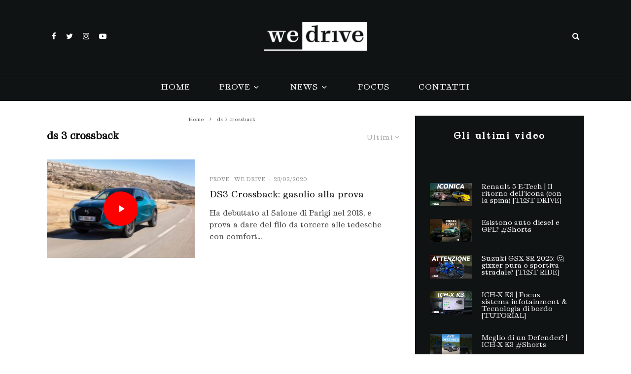

--- FILE ---
content_type: text/html; charset=UTF-8
request_url: https://wedrive.tv/tag/ds-3-crossback/
body_size: 31540
content:
<!DOCTYPE html>
<html lang="it-IT">
<head>
	<meta charset="UTF-8">
			<meta name="viewport" content="width=device-width, initial-scale=1">
		<link rel="profile" href="https://gmpg.org/xfn/11">
		<meta name="theme-color" content="#101314">
	<meta name='robots' content='noindex, follow' />

	<!-- This site is optimized with the Yoast SEO plugin v21.7 - https://yoast.com/wordpress/plugins/seo/ -->
	<title>ds 3 crossback Archivi &#8212; WeDrive</title>
	<meta property="og:locale" content="it_IT" />
	<meta property="og:type" content="article" />
	<meta property="og:title" content="ds 3 crossback Archivi &#8212; WeDrive" />
	<meta property="og:url" content="https://wedrive.tv/tag/ds-3-crossback/" />
	<meta property="og:site_name" content="WeDrive" />
	<meta property="og:image" content="https://wedrive.tv/wp-content/uploads/2021/01/wedrive_logo.png" />
	<meta property="og:image:width" content="418" />
	<meta property="og:image:height" content="114" />
	<meta property="og:image:type" content="image/png" />
	<meta name="twitter:card" content="summary_large_image" />
	<meta name="twitter:site" content="@wedrivetv" />
	<script type="application/ld+json" class="yoast-schema-graph">{"@context":"https://schema.org","@graph":[{"@type":"CollectionPage","@id":"https://wedrive.tv/tag/ds-3-crossback/","url":"https://wedrive.tv/tag/ds-3-crossback/","name":"ds 3 crossback Archivi &#8212; WeDrive","isPartOf":{"@id":"https://wedrive.tv/#website"},"primaryImageOfPage":{"@id":"https://wedrive.tv/tag/ds-3-crossback/#primaryimage"},"image":{"@id":"https://wedrive.tv/tag/ds-3-crossback/#primaryimage"},"thumbnailUrl":"https://wedrive.tv/wp-content/uploads/2021/04/Copertina-2.jpg","breadcrumb":{"@id":"https://wedrive.tv/tag/ds-3-crossback/#breadcrumb"},"inLanguage":"it-IT"},{"@type":"ImageObject","inLanguage":"it-IT","@id":"https://wedrive.tv/tag/ds-3-crossback/#primaryimage","url":"https://wedrive.tv/wp-content/uploads/2021/04/Copertina-2.jpg","contentUrl":"https://wedrive.tv/wp-content/uploads/2021/04/Copertina-2.jpg","width":1920,"height":1280},{"@type":"BreadcrumbList","@id":"https://wedrive.tv/tag/ds-3-crossback/#breadcrumb","itemListElement":[{"@type":"ListItem","position":1,"name":"Home","item":"https://wedrive.tv/"},{"@type":"ListItem","position":2,"name":"ds 3 crossback"}]},{"@type":"WebSite","@id":"https://wedrive.tv/#website","url":"https://wedrive.tv/","name":"WeDrive","description":"Motori a 360º","publisher":{"@id":"https://wedrive.tv/#organization"},"potentialAction":[{"@type":"SearchAction","target":{"@type":"EntryPoint","urlTemplate":"https://wedrive.tv/?s={search_term_string}"},"query-input":"required name=search_term_string"}],"inLanguage":"it-IT"},{"@type":"Organization","@id":"https://wedrive.tv/#organization","name":"WeDrive","url":"https://wedrive.tv/","logo":{"@type":"ImageObject","inLanguage":"it-IT","@id":"https://wedrive.tv/#/schema/logo/image/","url":"https://wedrive.tv/wp-content/uploads/2021/01/wedrive_logo.png","contentUrl":"https://wedrive.tv/wp-content/uploads/2021/01/wedrive_logo.png","width":418,"height":114,"caption":"WeDrive"},"image":{"@id":"https://wedrive.tv/#/schema/logo/image/"},"sameAs":["https://facebook.com/wedrive.tv","https://twitter.com/wedrivetv","https://instagram.com/wedrive.tv/?hl=it","https://youtube.com/channel/UCTaGKfA9PKoafCKvBnnkGVw"]}]}</script>
	<!-- / Yoast SEO plugin. -->


<link rel='dns-prefetch' href='//cdn.iubenda.com' />
<link rel='dns-prefetch' href='//fonts.googleapis.com' />
<link rel="alternate" type="application/rss+xml" title="WeDrive &raquo; Feed" href="https://wedrive.tv/feed/" />
<link rel="alternate" type="application/rss+xml" title="WeDrive &raquo; ds 3 crossback Feed del tag" href="https://wedrive.tv/tag/ds-3-crossback/feed/" />
		<!-- This site uses the Google Analytics by MonsterInsights plugin v8.23.1 - Using Analytics tracking - https://www.monsterinsights.com/ -->
							<script src="//www.googletagmanager.com/gtag/js?id=G-ZCZT2QR614"  data-cfasync="false" data-wpfc-render="false" type="text/javascript" async></script>
			<script data-cfasync="false" data-wpfc-render="false" type="text/javascript">
				var mi_version = '8.23.1';
				var mi_track_user = true;
				var mi_no_track_reason = '';
				
								var disableStrs = [
										'ga-disable-G-ZCZT2QR614',
									];

				/* Function to detect opted out users */
				function __gtagTrackerIsOptedOut() {
					for (var index = 0; index < disableStrs.length; index++) {
						if (document.cookie.indexOf(disableStrs[index] + '=true') > -1) {
							return true;
						}
					}

					return false;
				}

				/* Disable tracking if the opt-out cookie exists. */
				if (__gtagTrackerIsOptedOut()) {
					for (var index = 0; index < disableStrs.length; index++) {
						window[disableStrs[index]] = true;
					}
				}

				/* Opt-out function */
				function __gtagTrackerOptout() {
					for (var index = 0; index < disableStrs.length; index++) {
						document.cookie = disableStrs[index] + '=true; expires=Thu, 31 Dec 2099 23:59:59 UTC; path=/';
						window[disableStrs[index]] = true;
					}
				}

				if ('undefined' === typeof gaOptout) {
					function gaOptout() {
						__gtagTrackerOptout();
					}
				}
								window.dataLayer = window.dataLayer || [];

				window.MonsterInsightsDualTracker = {
					helpers: {},
					trackers: {},
				};
				if (mi_track_user) {
					function __gtagDataLayer() {
						dataLayer.push(arguments);
					}

					function __gtagTracker(type, name, parameters) {
						if (!parameters) {
							parameters = {};
						}

						if (parameters.send_to) {
							__gtagDataLayer.apply(null, arguments);
							return;
						}

						if (type === 'event') {
														parameters.send_to = monsterinsights_frontend.v4_id;
							var hookName = name;
							if (typeof parameters['event_category'] !== 'undefined') {
								hookName = parameters['event_category'] + ':' + name;
							}

							if (typeof MonsterInsightsDualTracker.trackers[hookName] !== 'undefined') {
								MonsterInsightsDualTracker.trackers[hookName](parameters);
							} else {
								__gtagDataLayer('event', name, parameters);
							}
							
						} else {
							__gtagDataLayer.apply(null, arguments);
						}
					}

					__gtagTracker('js', new Date());
					__gtagTracker('set', {
						'developer_id.dZGIzZG': true,
											});
										__gtagTracker('config', 'G-ZCZT2QR614', {"forceSSL":"true","link_attribution":"true"} );
															window.gtag = __gtagTracker;										(function () {
						/* https://developers.google.com/analytics/devguides/collection/analyticsjs/ */
						/* ga and __gaTracker compatibility shim. */
						var noopfn = function () {
							return null;
						};
						var newtracker = function () {
							return new Tracker();
						};
						var Tracker = function () {
							return null;
						};
						var p = Tracker.prototype;
						p.get = noopfn;
						p.set = noopfn;
						p.send = function () {
							var args = Array.prototype.slice.call(arguments);
							args.unshift('send');
							__gaTracker.apply(null, args);
						};
						var __gaTracker = function () {
							var len = arguments.length;
							if (len === 0) {
								return;
							}
							var f = arguments[len - 1];
							if (typeof f !== 'object' || f === null || typeof f.hitCallback !== 'function') {
								if ('send' === arguments[0]) {
									var hitConverted, hitObject = false, action;
									if ('event' === arguments[1]) {
										if ('undefined' !== typeof arguments[3]) {
											hitObject = {
												'eventAction': arguments[3],
												'eventCategory': arguments[2],
												'eventLabel': arguments[4],
												'value': arguments[5] ? arguments[5] : 1,
											}
										}
									}
									if ('pageview' === arguments[1]) {
										if ('undefined' !== typeof arguments[2]) {
											hitObject = {
												'eventAction': 'page_view',
												'page_path': arguments[2],
											}
										}
									}
									if (typeof arguments[2] === 'object') {
										hitObject = arguments[2];
									}
									if (typeof arguments[5] === 'object') {
										Object.assign(hitObject, arguments[5]);
									}
									if ('undefined' !== typeof arguments[1].hitType) {
										hitObject = arguments[1];
										if ('pageview' === hitObject.hitType) {
											hitObject.eventAction = 'page_view';
										}
									}
									if (hitObject) {
										action = 'timing' === arguments[1].hitType ? 'timing_complete' : hitObject.eventAction;
										hitConverted = mapArgs(hitObject);
										__gtagTracker('event', action, hitConverted);
									}
								}
								return;
							}

							function mapArgs(args) {
								var arg, hit = {};
								var gaMap = {
									'eventCategory': 'event_category',
									'eventAction': 'event_action',
									'eventLabel': 'event_label',
									'eventValue': 'event_value',
									'nonInteraction': 'non_interaction',
									'timingCategory': 'event_category',
									'timingVar': 'name',
									'timingValue': 'value',
									'timingLabel': 'event_label',
									'page': 'page_path',
									'location': 'page_location',
									'title': 'page_title',
									'referrer' : 'page_referrer',
								};
								for (arg in args) {
																		if (!(!args.hasOwnProperty(arg) || !gaMap.hasOwnProperty(arg))) {
										hit[gaMap[arg]] = args[arg];
									} else {
										hit[arg] = args[arg];
									}
								}
								return hit;
							}

							try {
								f.hitCallback();
							} catch (ex) {
							}
						};
						__gaTracker.create = newtracker;
						__gaTracker.getByName = newtracker;
						__gaTracker.getAll = function () {
							return [];
						};
						__gaTracker.remove = noopfn;
						__gaTracker.loaded = true;
						window['__gaTracker'] = __gaTracker;
					})();
									} else {
										console.log("");
					(function () {
						function __gtagTracker() {
							return null;
						}

						window['__gtagTracker'] = __gtagTracker;
						window['gtag'] = __gtagTracker;
					})();
									}
			</script>
				<!-- / Google Analytics by MonsterInsights -->
		<style id='wp-img-auto-sizes-contain-inline-css' type='text/css'>
img:is([sizes=auto i],[sizes^="auto," i]){contain-intrinsic-size:3000px 1500px}
/*# sourceURL=wp-img-auto-sizes-contain-inline-css */
</style>
<style id='wp-emoji-styles-inline-css' type='text/css'>

	img.wp-smiley, img.emoji {
		display: inline !important;
		border: none !important;
		box-shadow: none !important;
		height: 1em !important;
		width: 1em !important;
		margin: 0 0.07em !important;
		vertical-align: -0.1em !important;
		background: none !important;
		padding: 0 !important;
	}
/*# sourceURL=wp-emoji-styles-inline-css */
</style>
<style id='wp-block-library-inline-css' type='text/css'>
:root{--wp-block-synced-color:#7a00df;--wp-block-synced-color--rgb:122,0,223;--wp-bound-block-color:var(--wp-block-synced-color);--wp-editor-canvas-background:#ddd;--wp-admin-theme-color:#007cba;--wp-admin-theme-color--rgb:0,124,186;--wp-admin-theme-color-darker-10:#006ba1;--wp-admin-theme-color-darker-10--rgb:0,107,160.5;--wp-admin-theme-color-darker-20:#005a87;--wp-admin-theme-color-darker-20--rgb:0,90,135;--wp-admin-border-width-focus:2px}@media (min-resolution:192dpi){:root{--wp-admin-border-width-focus:1.5px}}.wp-element-button{cursor:pointer}:root .has-very-light-gray-background-color{background-color:#eee}:root .has-very-dark-gray-background-color{background-color:#313131}:root .has-very-light-gray-color{color:#eee}:root .has-very-dark-gray-color{color:#313131}:root .has-vivid-green-cyan-to-vivid-cyan-blue-gradient-background{background:linear-gradient(135deg,#00d084,#0693e3)}:root .has-purple-crush-gradient-background{background:linear-gradient(135deg,#34e2e4,#4721fb 50%,#ab1dfe)}:root .has-hazy-dawn-gradient-background{background:linear-gradient(135deg,#faaca8,#dad0ec)}:root .has-subdued-olive-gradient-background{background:linear-gradient(135deg,#fafae1,#67a671)}:root .has-atomic-cream-gradient-background{background:linear-gradient(135deg,#fdd79a,#004a59)}:root .has-nightshade-gradient-background{background:linear-gradient(135deg,#330968,#31cdcf)}:root .has-midnight-gradient-background{background:linear-gradient(135deg,#020381,#2874fc)}:root{--wp--preset--font-size--normal:16px;--wp--preset--font-size--huge:42px}.has-regular-font-size{font-size:1em}.has-larger-font-size{font-size:2.625em}.has-normal-font-size{font-size:var(--wp--preset--font-size--normal)}.has-huge-font-size{font-size:var(--wp--preset--font-size--huge)}.has-text-align-center{text-align:center}.has-text-align-left{text-align:left}.has-text-align-right{text-align:right}.has-fit-text{white-space:nowrap!important}#end-resizable-editor-section{display:none}.aligncenter{clear:both}.items-justified-left{justify-content:flex-start}.items-justified-center{justify-content:center}.items-justified-right{justify-content:flex-end}.items-justified-space-between{justify-content:space-between}.screen-reader-text{border:0;clip-path:inset(50%);height:1px;margin:-1px;overflow:hidden;padding:0;position:absolute;width:1px;word-wrap:normal!important}.screen-reader-text:focus{background-color:#ddd;clip-path:none;color:#444;display:block;font-size:1em;height:auto;left:5px;line-height:normal;padding:15px 23px 14px;text-decoration:none;top:5px;width:auto;z-index:100000}html :where(.has-border-color){border-style:solid}html :where([style*=border-top-color]){border-top-style:solid}html :where([style*=border-right-color]){border-right-style:solid}html :where([style*=border-bottom-color]){border-bottom-style:solid}html :where([style*=border-left-color]){border-left-style:solid}html :where([style*=border-width]){border-style:solid}html :where([style*=border-top-width]){border-top-style:solid}html :where([style*=border-right-width]){border-right-style:solid}html :where([style*=border-bottom-width]){border-bottom-style:solid}html :where([style*=border-left-width]){border-left-style:solid}html :where(img[class*=wp-image-]){height:auto;max-width:100%}:where(figure){margin:0 0 1em}html :where(.is-position-sticky){--wp-admin--admin-bar--position-offset:var(--wp-admin--admin-bar--height,0px)}@media screen and (max-width:600px){html :where(.is-position-sticky){--wp-admin--admin-bar--position-offset:0px}}

/*# sourceURL=wp-block-library-inline-css */
</style><style id='wp-block-heading-inline-css' type='text/css'>
h1:where(.wp-block-heading).has-background,h2:where(.wp-block-heading).has-background,h3:where(.wp-block-heading).has-background,h4:where(.wp-block-heading).has-background,h5:where(.wp-block-heading).has-background,h6:where(.wp-block-heading).has-background{padding:1.25em 2.375em}h1.has-text-align-left[style*=writing-mode]:where([style*=vertical-lr]),h1.has-text-align-right[style*=writing-mode]:where([style*=vertical-rl]),h2.has-text-align-left[style*=writing-mode]:where([style*=vertical-lr]),h2.has-text-align-right[style*=writing-mode]:where([style*=vertical-rl]),h3.has-text-align-left[style*=writing-mode]:where([style*=vertical-lr]),h3.has-text-align-right[style*=writing-mode]:where([style*=vertical-rl]),h4.has-text-align-left[style*=writing-mode]:where([style*=vertical-lr]),h4.has-text-align-right[style*=writing-mode]:where([style*=vertical-rl]),h5.has-text-align-left[style*=writing-mode]:where([style*=vertical-lr]),h5.has-text-align-right[style*=writing-mode]:where([style*=vertical-rl]),h6.has-text-align-left[style*=writing-mode]:where([style*=vertical-lr]),h6.has-text-align-right[style*=writing-mode]:where([style*=vertical-rl]){rotate:180deg}
/*# sourceURL=https://wedrive.tv/wp-includes/blocks/heading/style.min.css */
</style>
<style id='wp-block-paragraph-inline-css' type='text/css'>
.is-small-text{font-size:.875em}.is-regular-text{font-size:1em}.is-large-text{font-size:2.25em}.is-larger-text{font-size:3em}.has-drop-cap:not(:focus):first-letter{float:left;font-size:8.4em;font-style:normal;font-weight:100;line-height:.68;margin:.05em .1em 0 0;text-transform:uppercase}body.rtl .has-drop-cap:not(:focus):first-letter{float:none;margin-left:.1em}p.has-drop-cap.has-background{overflow:hidden}:root :where(p.has-background){padding:1.25em 2.375em}:where(p.has-text-color:not(.has-link-color)) a{color:inherit}p.has-text-align-left[style*="writing-mode:vertical-lr"],p.has-text-align-right[style*="writing-mode:vertical-rl"]{rotate:180deg}
/*# sourceURL=https://wedrive.tv/wp-includes/blocks/paragraph/style.min.css */
</style>
<style id='global-styles-inline-css' type='text/css'>
:root{--wp--preset--aspect-ratio--square: 1;--wp--preset--aspect-ratio--4-3: 4/3;--wp--preset--aspect-ratio--3-4: 3/4;--wp--preset--aspect-ratio--3-2: 3/2;--wp--preset--aspect-ratio--2-3: 2/3;--wp--preset--aspect-ratio--16-9: 16/9;--wp--preset--aspect-ratio--9-16: 9/16;--wp--preset--color--black: #000000;--wp--preset--color--cyan-bluish-gray: #abb8c3;--wp--preset--color--white: #ffffff;--wp--preset--color--pale-pink: #f78da7;--wp--preset--color--vivid-red: #cf2e2e;--wp--preset--color--luminous-vivid-orange: #ff6900;--wp--preset--color--luminous-vivid-amber: #fcb900;--wp--preset--color--light-green-cyan: #7bdcb5;--wp--preset--color--vivid-green-cyan: #00d084;--wp--preset--color--pale-cyan-blue: #8ed1fc;--wp--preset--color--vivid-cyan-blue: #0693e3;--wp--preset--color--vivid-purple: #9b51e0;--wp--preset--gradient--vivid-cyan-blue-to-vivid-purple: linear-gradient(135deg,rgb(6,147,227) 0%,rgb(155,81,224) 100%);--wp--preset--gradient--light-green-cyan-to-vivid-green-cyan: linear-gradient(135deg,rgb(122,220,180) 0%,rgb(0,208,130) 100%);--wp--preset--gradient--luminous-vivid-amber-to-luminous-vivid-orange: linear-gradient(135deg,rgb(252,185,0) 0%,rgb(255,105,0) 100%);--wp--preset--gradient--luminous-vivid-orange-to-vivid-red: linear-gradient(135deg,rgb(255,105,0) 0%,rgb(207,46,46) 100%);--wp--preset--gradient--very-light-gray-to-cyan-bluish-gray: linear-gradient(135deg,rgb(238,238,238) 0%,rgb(169,184,195) 100%);--wp--preset--gradient--cool-to-warm-spectrum: linear-gradient(135deg,rgb(74,234,220) 0%,rgb(151,120,209) 20%,rgb(207,42,186) 40%,rgb(238,44,130) 60%,rgb(251,105,98) 80%,rgb(254,248,76) 100%);--wp--preset--gradient--blush-light-purple: linear-gradient(135deg,rgb(255,206,236) 0%,rgb(152,150,240) 100%);--wp--preset--gradient--blush-bordeaux: linear-gradient(135deg,rgb(254,205,165) 0%,rgb(254,45,45) 50%,rgb(107,0,62) 100%);--wp--preset--gradient--luminous-dusk: linear-gradient(135deg,rgb(255,203,112) 0%,rgb(199,81,192) 50%,rgb(65,88,208) 100%);--wp--preset--gradient--pale-ocean: linear-gradient(135deg,rgb(255,245,203) 0%,rgb(182,227,212) 50%,rgb(51,167,181) 100%);--wp--preset--gradient--electric-grass: linear-gradient(135deg,rgb(202,248,128) 0%,rgb(113,206,126) 100%);--wp--preset--gradient--midnight: linear-gradient(135deg,rgb(2,3,129) 0%,rgb(40,116,252) 100%);--wp--preset--font-size--small: 13px;--wp--preset--font-size--medium: 20px;--wp--preset--font-size--large: 36px;--wp--preset--font-size--x-large: 42px;--wp--preset--spacing--20: 0.44rem;--wp--preset--spacing--30: 0.67rem;--wp--preset--spacing--40: 1rem;--wp--preset--spacing--50: 1.5rem;--wp--preset--spacing--60: 2.25rem;--wp--preset--spacing--70: 3.38rem;--wp--preset--spacing--80: 5.06rem;--wp--preset--shadow--natural: 6px 6px 9px rgba(0, 0, 0, 0.2);--wp--preset--shadow--deep: 12px 12px 50px rgba(0, 0, 0, 0.4);--wp--preset--shadow--sharp: 6px 6px 0px rgba(0, 0, 0, 0.2);--wp--preset--shadow--outlined: 6px 6px 0px -3px rgb(255, 255, 255), 6px 6px rgb(0, 0, 0);--wp--preset--shadow--crisp: 6px 6px 0px rgb(0, 0, 0);}:where(.is-layout-flex){gap: 0.5em;}:where(.is-layout-grid){gap: 0.5em;}body .is-layout-flex{display: flex;}.is-layout-flex{flex-wrap: wrap;align-items: center;}.is-layout-flex > :is(*, div){margin: 0;}body .is-layout-grid{display: grid;}.is-layout-grid > :is(*, div){margin: 0;}:where(.wp-block-columns.is-layout-flex){gap: 2em;}:where(.wp-block-columns.is-layout-grid){gap: 2em;}:where(.wp-block-post-template.is-layout-flex){gap: 1.25em;}:where(.wp-block-post-template.is-layout-grid){gap: 1.25em;}.has-black-color{color: var(--wp--preset--color--black) !important;}.has-cyan-bluish-gray-color{color: var(--wp--preset--color--cyan-bluish-gray) !important;}.has-white-color{color: var(--wp--preset--color--white) !important;}.has-pale-pink-color{color: var(--wp--preset--color--pale-pink) !important;}.has-vivid-red-color{color: var(--wp--preset--color--vivid-red) !important;}.has-luminous-vivid-orange-color{color: var(--wp--preset--color--luminous-vivid-orange) !important;}.has-luminous-vivid-amber-color{color: var(--wp--preset--color--luminous-vivid-amber) !important;}.has-light-green-cyan-color{color: var(--wp--preset--color--light-green-cyan) !important;}.has-vivid-green-cyan-color{color: var(--wp--preset--color--vivid-green-cyan) !important;}.has-pale-cyan-blue-color{color: var(--wp--preset--color--pale-cyan-blue) !important;}.has-vivid-cyan-blue-color{color: var(--wp--preset--color--vivid-cyan-blue) !important;}.has-vivid-purple-color{color: var(--wp--preset--color--vivid-purple) !important;}.has-black-background-color{background-color: var(--wp--preset--color--black) !important;}.has-cyan-bluish-gray-background-color{background-color: var(--wp--preset--color--cyan-bluish-gray) !important;}.has-white-background-color{background-color: var(--wp--preset--color--white) !important;}.has-pale-pink-background-color{background-color: var(--wp--preset--color--pale-pink) !important;}.has-vivid-red-background-color{background-color: var(--wp--preset--color--vivid-red) !important;}.has-luminous-vivid-orange-background-color{background-color: var(--wp--preset--color--luminous-vivid-orange) !important;}.has-luminous-vivid-amber-background-color{background-color: var(--wp--preset--color--luminous-vivid-amber) !important;}.has-light-green-cyan-background-color{background-color: var(--wp--preset--color--light-green-cyan) !important;}.has-vivid-green-cyan-background-color{background-color: var(--wp--preset--color--vivid-green-cyan) !important;}.has-pale-cyan-blue-background-color{background-color: var(--wp--preset--color--pale-cyan-blue) !important;}.has-vivid-cyan-blue-background-color{background-color: var(--wp--preset--color--vivid-cyan-blue) !important;}.has-vivid-purple-background-color{background-color: var(--wp--preset--color--vivid-purple) !important;}.has-black-border-color{border-color: var(--wp--preset--color--black) !important;}.has-cyan-bluish-gray-border-color{border-color: var(--wp--preset--color--cyan-bluish-gray) !important;}.has-white-border-color{border-color: var(--wp--preset--color--white) !important;}.has-pale-pink-border-color{border-color: var(--wp--preset--color--pale-pink) !important;}.has-vivid-red-border-color{border-color: var(--wp--preset--color--vivid-red) !important;}.has-luminous-vivid-orange-border-color{border-color: var(--wp--preset--color--luminous-vivid-orange) !important;}.has-luminous-vivid-amber-border-color{border-color: var(--wp--preset--color--luminous-vivid-amber) !important;}.has-light-green-cyan-border-color{border-color: var(--wp--preset--color--light-green-cyan) !important;}.has-vivid-green-cyan-border-color{border-color: var(--wp--preset--color--vivid-green-cyan) !important;}.has-pale-cyan-blue-border-color{border-color: var(--wp--preset--color--pale-cyan-blue) !important;}.has-vivid-cyan-blue-border-color{border-color: var(--wp--preset--color--vivid-cyan-blue) !important;}.has-vivid-purple-border-color{border-color: var(--wp--preset--color--vivid-purple) !important;}.has-vivid-cyan-blue-to-vivid-purple-gradient-background{background: var(--wp--preset--gradient--vivid-cyan-blue-to-vivid-purple) !important;}.has-light-green-cyan-to-vivid-green-cyan-gradient-background{background: var(--wp--preset--gradient--light-green-cyan-to-vivid-green-cyan) !important;}.has-luminous-vivid-amber-to-luminous-vivid-orange-gradient-background{background: var(--wp--preset--gradient--luminous-vivid-amber-to-luminous-vivid-orange) !important;}.has-luminous-vivid-orange-to-vivid-red-gradient-background{background: var(--wp--preset--gradient--luminous-vivid-orange-to-vivid-red) !important;}.has-very-light-gray-to-cyan-bluish-gray-gradient-background{background: var(--wp--preset--gradient--very-light-gray-to-cyan-bluish-gray) !important;}.has-cool-to-warm-spectrum-gradient-background{background: var(--wp--preset--gradient--cool-to-warm-spectrum) !important;}.has-blush-light-purple-gradient-background{background: var(--wp--preset--gradient--blush-light-purple) !important;}.has-blush-bordeaux-gradient-background{background: var(--wp--preset--gradient--blush-bordeaux) !important;}.has-luminous-dusk-gradient-background{background: var(--wp--preset--gradient--luminous-dusk) !important;}.has-pale-ocean-gradient-background{background: var(--wp--preset--gradient--pale-ocean) !important;}.has-electric-grass-gradient-background{background: var(--wp--preset--gradient--electric-grass) !important;}.has-midnight-gradient-background{background: var(--wp--preset--gradient--midnight) !important;}.has-small-font-size{font-size: var(--wp--preset--font-size--small) !important;}.has-medium-font-size{font-size: var(--wp--preset--font-size--medium) !important;}.has-large-font-size{font-size: var(--wp--preset--font-size--large) !important;}.has-x-large-font-size{font-size: var(--wp--preset--font-size--x-large) !important;}
/*# sourceURL=global-styles-inline-css */
</style>

<style id='classic-theme-styles-inline-css' type='text/css'>
/*! This file is auto-generated */
.wp-block-button__link{color:#fff;background-color:#32373c;border-radius:9999px;box-shadow:none;text-decoration:none;padding:calc(.667em + 2px) calc(1.333em + 2px);font-size:1.125em}.wp-block-file__button{background:#32373c;color:#fff;text-decoration:none}
/*# sourceURL=/wp-includes/css/classic-themes.min.css */
</style>
<link rel='stylesheet' id='pgc-simply-gallery-plugin-lightbox-style-css' href='https://wedrive.tv/wp-content/plugins/simply-gallery-block/plugins/pgc_sgb_lightbox.min.style.css' type='text/css' media='all' />
<link rel='stylesheet' id='uaf_client_css-css' href='https://wedrive.tv/wp-content/uploads/useanyfont/uaf.css' type='text/css' media='all' />
<link rel='stylesheet' id='lets-live-blog-css' href='https://wedrive.tv/wp-content/plugins/lets-live-blog/frontend/css/style.min.css' type='text/css' media='all' />
<link rel='stylesheet' id='lets-live-blog-icons-css' href='https://wedrive.tv/wp-content/plugins/lets-live-blog/frontend/css/fonts/style.css' type='text/css' media='all' />
<link rel='stylesheet' id='zeen-style-css' href='https://wedrive.tv/wp-content/themes/zeen/assets/css/style.min.css' type='text/css' media='all' />
<style id='zeen-style-inline-css' type='text/css'>
.content-bg, .block-skin-5:not(.skin-inner), .block-skin-5.skin-inner > .tipi-row-inner-style, .article-layout-skin-1.title-cut-bl .hero-wrap .meta:before, .article-layout-skin-1.title-cut-bc .hero-wrap .meta:before, .article-layout-skin-1.title-cut-bl .hero-wrap .share-it:before, .article-layout-skin-1.title-cut-bc .hero-wrap .share-it:before, .standard-archive .page-header, .skin-dark .flickity-viewport, .zeen__var__options label { background: #ffffff;}a.zeen-pin-it{position: absolute}.background.mask {background-color: transparent}.side-author__wrap .mask a {display:inline-block;height:70px}.timed-pup,.modal-wrap {position:fixed;visibility:hidden}.to-top__fixed .to-top a{background-color:#000000; color: #fff}#block-wrap-764 .tipi-row-inner-style{ ;border-top-color:#101314;}.site-inner { background-color: #ffffff; }.splitter svg g { fill: #ffffff; }.inline-post .block article .title { font-size: 20px;}input[type=submit], button, .tipi-button,.button,.wpcf7-submit,.button__back__home{ border-radius: 0; }.fontfam-1 { font-family: 'Open Sans',sans-serif!important;}input,input[type="number"],.body-f1, .quotes-f1 blockquote, .quotes-f1 q, .by-f1 .byline, .sub-f1 .subtitle, .wh-f1 .widget-title, .headings-f1 h1, .headings-f1 h2, .headings-f1 h3, .headings-f1 h4, .headings-f1 h5, .headings-f1 h6, .font-1, div.jvectormap-tip {font-family:'Open Sans',sans-serif;font-weight: 700;font-style: normal;}.fontfam-2 { font-family:'neuzeit-grotesk',sans-serif!important; }input[type=submit], button, .tipi-button,.button,.wpcf7-submit,.button__back__home,.body-f2, .quotes-f2 blockquote, .quotes-f2 q, .by-f2 .byline, .sub-f2 .subtitle, .wh-f2 .widget-title, .headings-f2 h1, .headings-f2 h2, .headings-f2 h3, .headings-f2 h4, .headings-f2 h5, .headings-f2 h6, .font-2 {font-family:'neuzeit-grotesk',sans-serif;font-weight: 400;font-style: normal;}.fontfam-3 { font-family:'neuzeit-grotesk',sans-serif!important;}.body-f3, .quotes-f3 blockquote, .quotes-f3 q, .by-f3 .byline, .sub-f3 .subtitle, .wh-f3 .widget-title, .headings-f3 h1, .headings-f3 h2, .headings-f3 h3, .headings-f3 h4, .headings-f3 h5, .headings-f3 h6, .font-3 {font-family:'neuzeit-grotesk',sans-serif;font-style: normal;font-weight: 400;}.tipi-row, .tipi-builder-on .contents-wrap > p { max-width: 1150px ; }.slider-columns--3 article { width: 333.33333333333px }.slider-columns--2 article { width: 515px }.slider-columns--4 article { width: 242.5px }.single .site-content .tipi-row { max-width: 1230px ; }.single-product .site-content .tipi-row { max-width: 1150px ; }.date--secondary { color: #ffffff; }.date--main { color: #f8d92f; }.global-accent-border { border-color: #101314; }.trending-accent-border { border-color: #078ac5; }.trending-accent-bg { border-color: #078ac5; }.wpcf7-submit, .tipi-button.block-loader { background: #101314; }.wpcf7-submit:hover, .tipi-button.block-loader:hover { background: #111; }.tipi-button.block-loader { color: #ffffff!important; }.wpcf7-submit { background: #18181e; }.wpcf7-submit:hover { background: #111; }.global-accent-bg, .icon-base-2:hover .icon-bg, #progress { background-color: #101314; }.global-accent-text, .mm-submenu-2 .mm-51 .menu-wrap > .sub-menu > li > a { color: #101314; }body { color:#555555;}.excerpt { color:#444444;}.mode--alt--b .excerpt, .block-skin-2 .excerpt, .block-skin-2 .preview-classic .custom-button__fill-2 { color:#888!important;}.read-more-wrap { color:#767676;}.logo-fallback a { color:#000!important;}.site-mob-header .logo-fallback a { color:#000!important;}blockquote:not(.comment-excerpt) { color:#111;}.mode--alt--b blockquote:not(.comment-excerpt), .mode--alt--b .block-skin-0.block-wrap-quote .block-wrap-quote blockquote:not(.comment-excerpt), .mode--alt--b .block-skin-0.block-wrap-quote .block-wrap-quote blockquote:not(.comment-excerpt) span { color:#fff!important;}.byline, .byline a { color:#888;}.mode--alt--b .block-wrap-classic .byline, .mode--alt--b .block-wrap-classic .byline a, .mode--alt--b .block-wrap-thumbnail .byline, .mode--alt--b .block-wrap-thumbnail .byline a, .block-skin-2 .byline a, .block-skin-2 .byline { color:#888;}.preview-classic .meta .title, .preview-thumbnail .meta .title,.preview-56 .meta .title{ color:#111;}h1, h2, h3, h4, h5, h6, .block-title { color:#0a0a0a;}.sidebar-widget  .widget-title { color:#ffffff!important;}.link-color-wrap a, .woocommerce-Tabs-panel--description a { color: #333; }.mode--alt--b .link-color-wrap a, .mode--alt--b .woocommerce-Tabs-panel--description a { color: #888; }.copyright, .site-footer .bg-area-inner .copyright a { color: #5e5e5e; }.link-color-wrap a:hover { color: #000; }.mode--alt--b .link-color-wrap a:hover { color: #555; }body{line-height:1.66}input[type=submit], button, .tipi-button,.button,.wpcf7-submit,.button__back__home{letter-spacing:0.03em}.sub-menu a:not(.tipi-button){letter-spacing:0.1em}.widget-title{letter-spacing:0.15em}html, body{font-size:15px}.byline{font-size:12px}input[type=submit], button, .tipi-button,.button,.wpcf7-submit,.button__back__home{font-size:11px}.excerpt{font-size:15px}.logo-fallback, .secondary-wrap .logo-fallback a{font-size:22px}.logo span{font-size:12px}.breadcrumbs{font-size:10px}.hero-meta.tipi-s-typo .title{font-size:20px}.hero-meta.tipi-s-typo .subtitle{font-size:15px}.hero-meta.tipi-m-typo .title{font-size:20px}.hero-meta.tipi-m-typo .subtitle{font-size:15px}.hero-meta.tipi-xl-typo .title{font-size:20px}.hero-meta.tipi-xl-typo .subtitle{font-size:15px}.block-html-content h1, .single-content .entry-content h1{font-size:20px}.block-html-content h2, .single-content .entry-content h2{font-size:20px}.block-html-content h3, .single-content .entry-content h3{font-size:20px}.block-html-content h4, .single-content .entry-content h4{font-size:20px}.block-html-content h5, .single-content .entry-content h5{font-size:18px}.footer-block-links{font-size:8px}blockquote, q{font-size:20px}.site-footer .copyright{font-size:12px}.footer-navigation{font-size:12px}.site-footer .menu-icons{font-size:12px}.block-title, .page-title{font-size:24px}.block-subtitle{font-size:18px}.block-col-self .preview-2 .title{font-size:22px}.block-wrap-classic .tipi-m-typo .title-wrap .title{font-size:22px}.tipi-s-typo .title, .ppl-s-3 .tipi-s-typo .title, .zeen-col--wide .ppl-s-3 .tipi-s-typo .title, .preview-1 .title, .preview-21:not(.tipi-xs-typo) .title{font-size:22px}.tipi-xs-typo .title, .tipi-basket-wrap .basket-item .title{font-size:15px}.meta .read-more-wrap{font-size:11px}.widget-title{font-size:12px}.split-1:not(.preview-thumbnail) .mask{-webkit-flex: 0 0 calc( 34% - 15px);
					-ms-flex: 0 0 calc( 34% - 15px);
					flex: 0 0 calc( 34% - 15px);
					width: calc( 34% - 15px);}.preview-thumbnail .mask{-webkit-flex: 0 0 65px;
					-ms-flex: 0 0 65px;
					flex: 0 0 65px;
					width: 65px;}.footer-lower-area{padding-top:40px}.footer-lower-area{padding-bottom:40px}.footer-upper-area{padding-bottom:40px}.footer-upper-area{padding-top:40px}.footer-widget-wrap{padding-bottom:40px}.footer-widget-wrap{padding-top:40px}.tipi-button-cta-header{font-size:12px}.block-wrap-grid .tipi-xl-typo .title{font-size:22px}.block-wrap-grid .tipi-l-typo .title{font-size:22px}.block-wrap-grid .tipi-m-typo .title-wrap .title, .block-94 .block-piece-2 .tipi-xs-12 .title-wrap .title, .zeen-col--wide .block-wrap-grid:not(.block-wrap-81):not(.block-wrap-82) .tipi-m-typo .title-wrap .title, .zeen-col--wide .block-wrap-grid .tipi-l-typo .title, .zeen-col--wide .block-wrap-grid .tipi-xl-typo .title{font-size:22px}.block-wrap-grid .tipi-s-typo .title-wrap .title, .block-92 .block-piece-2 article .title-wrap .title, .block-94 .block-piece-2 .tipi-xs-6 .title-wrap .title{font-size:18px!important}.block-wrap-grid .tipi-s-typo .title-wrap .subtitle, .block-92 .block-piece-2 article .title-wrap .subtitle, .block-94 .block-piece-2 .tipi-xs-6 .title-wrap .subtitle{font-size:18px}.block-wrap-grid .tipi-m-typo .title-wrap .subtitle, .block-wrap-grid .tipi-l-typo .title-wrap .subtitle, .block-wrap-grid .tipi-xl-typo .title-wrap .subtitle, .block-94 .block-piece-2 .tipi-xs-12 .title-wrap .subtitle, .zeen-col--wide .block-wrap-grid:not(.block-wrap-81):not(.block-wrap-82) .tipi-m-typo .title-wrap .subtitle{font-size:20px}.preview-grid .read-more-wrap{font-size:11px}.tipi-button.block-loader, .wpcf7-submit, .mc4wp-form-fields button { font-weight: 700;}.main-navigation .horizontal-menu, .main-navigation .menu-item, .main-navigation .menu-icon .menu-icon--text,  .main-navigation .tipi-i-search span { font-weight: 700;}.secondary-wrap .menu-secondary li, .secondary-wrap .menu-item, .secondary-wrap .menu-icon .menu-icon--text {font-weight: 700;}.footer-lower-area, .footer-lower-area .menu-item, .footer-lower-area .menu-icon span {font-weight: 700;}.widget-title {font-weight: 700!important;}.tipi-xs-typo .title {font-weight: 700;}input[type=submit], button, .tipi-button,.button,.wpcf7-submit,.button__back__home{ text-transform: uppercase; }.entry-title{ text-transform: none; }.logo-fallback{ text-transform: none; }.block-wrap-slider .title-wrap .title{ text-transform: none; }.block-wrap-grid .title-wrap .title, .tile-design-4 .meta .title-wrap .title{ text-transform: none; }.block-wrap-classic .title-wrap .title{ text-transform: uppercase; }.block-title{ text-transform: none; }.meta .excerpt .read-more{ text-transform: none; }.preview-grid .read-more{ text-transform: uppercase; }.block-subtitle{ text-transform: none; }.byline{ text-transform: uppercase; }.widget-title{ text-transform: uppercase; }.main-navigation .menu-item, .main-navigation .menu-icon .menu-icon--text{ text-transform: uppercase; }.secondary-navigation, .secondary-wrap .menu-icon .menu-icon--text{ text-transform: uppercase; }.footer-lower-area .menu-item, .footer-lower-area .menu-icon span{ text-transform: uppercase; }.sub-menu a:not(.tipi-button){ text-transform: none; }.site-mob-header .menu-item, .site-mob-header .menu-icon span{ text-transform: uppercase; }.single-content .entry-content h1, .single-content .entry-content h2, .single-content .entry-content h3, .single-content .entry-content h4, .single-content .entry-content h5, .single-content .entry-content h6, .meta__full h1, .meta__full h2, .meta__full h3, .meta__full h4, .meta__full h5, .bbp__thread__title{ text-transform: none; }.mm-submenu-2 .mm-11 .menu-wrap > *, .mm-submenu-2 .mm-31 .menu-wrap > *, .mm-submenu-2 .mm-21 .menu-wrap > *, .mm-submenu-2 .mm-51 .menu-wrap > *  { border-top: 1px solid transparent; }.separation-border { margin-bottom: 30px; }.load-more-wrap-1 { padding-top: 30px; }.block-wrap-classic .inf-spacer + .block:not(.block-62) { margin-top: 30px; }.separation-border-v { background: #eee;}.separation-border-v { height: calc( 100% -  30px - 1px); }@media only screen and (max-width: 480px) {.separation-border { margin-bottom: 30px;}}.grid-spacing { border-top-width: 4px; }.sidebar-wrap .sidebar { padding-right: 30px; padding-left: 30px; padding-top:0px; padding-bottom:30px; }.sidebar-left .sidebar-wrap .sidebar { padding-right: 30px; padding-left: 30px; }@media only screen and (min-width: 481px) {.block-wrap-grid .block-title-area, .block-wrap-98 .block-piece-2 article:last-child { margin-bottom: -4px; }.block-wrap-92 .tipi-row-inner-box { margin-top: -4px; }.block-wrap-grid .only-filters { top: 4px; }.grid-spacing { border-right-width: 4px; }.block-wrap-grid:not(.block-wrap-81) .block { width: calc( 100% + 4px ); }}@media only screen and (max-width: 859px) {.mobile__design--side .mask {
		width: calc( 34% - 15px);
	}}@media only screen and (min-width: 860px) {input[type=submit], button, .tipi-button,.button,.wpcf7-submit,.button__back__home{letter-spacing:0.09em}.hero-meta.tipi-s-typo .title{font-size:30px}.hero-meta.tipi-s-typo .subtitle{font-size:18px}.hero-meta.tipi-m-typo .title{font-size:30px}.hero-meta.tipi-m-typo .subtitle{font-size:18px}.hero-meta.tipi-xl-typo .title{font-size:30px}.hero-meta.tipi-xl-typo .subtitle{font-size:18px}.block-html-content h1, .single-content .entry-content h1{font-size:30px}.block-html-content h2, .single-content .entry-content h2{font-size:30px}.block-html-content h3, .single-content .entry-content h3{font-size:24px}.block-html-content h4, .single-content .entry-content h4{font-size:24px}blockquote, q{font-size:25px}.main-navigation, .main-navigation .menu-icon--text{font-size:12px}.sub-menu a:not(.tipi-button){font-size:12px}.main-navigation .menu-icon, .main-navigation .trending-icon-solo{font-size:12px}.secondary-wrap-v .standard-drop>a,.secondary-wrap, .secondary-wrap a, .secondary-wrap .menu-icon--text{font-size:11px}.secondary-wrap .menu-icon, .secondary-wrap .menu-icon a, .secondary-wrap .trending-icon-solo{font-size:13px}.block-wrap-grid .tipi-xl-typo .title{font-size:30px}.block-wrap-grid .tipi-l-typo .title{font-size:30px}.layout-side-info .details{width:130px;float:left}.title-contrast .hero-wrap { height: calc( 100vh - 190px ); }.tipi-s-typo .title, .ppl-s-3 .tipi-s-typo .title, .zeen-col--wide .ppl-s-3 .tipi-s-typo .title, .preview-1 .title, .preview-21:not(.tipi-xs-typo) .title  { line-height: 1.3333;}.zeen-col--narrow .block-wrap-classic .tipi-m-typo .title-wrap .title { font-size: 18px; }.secondary-wrap .menu-padding, .secondary-wrap .ul-padding > li > a {
			padding-top: 15px;
			padding-bottom: 7px;
		}}@media only screen and (min-width: 1240px) {.hero-l .single-content {padding-top: 45px}.align-fs .contents-wrap .video-wrap, .align-fs-center .aligncenter.size-full, .align-fs-center .wp-caption.aligncenter .size-full, .align-fs-center .tiled-gallery, .align-fs .alignwide { width: 1170px; }.align-fs .contents-wrap .video-wrap { height: 658px; }.has-bg .align-fs .contents-wrap .video-wrap, .has-bg .align-fs .alignwide, .has-bg .align-fs-center .aligncenter.size-full, .has-bg .align-fs-center .wp-caption.aligncenter .size-full, .has-bg .align-fs-center .tiled-gallery { width: 1230px; }.has-bg .align-fs .contents-wrap .video-wrap { height: 691px; }.main-navigation .horizontal-menu > li > a{letter-spacing:0.2em}.secondary-wrap li{letter-spacing:0.2em}.footer-navigation li{letter-spacing:0.2em}.byline{font-size:11px}.logo-fallback, .secondary-wrap .logo-fallback a{font-size:30px}.hero-meta.tipi-s-typo .title{font-size:36px}.hero-meta.tipi-m-typo .title{font-size:44px}.hero-meta.tipi-xl-typo .title{font-size:50px}.block-html-content h1, .single-content .entry-content h1{font-size:44px}.block-html-content h2, .single-content .entry-content h2{font-size:40px}.block-html-content h3, .single-content .entry-content h3{font-size:30px}.block-html-content h4, .single-content .entry-content h4{font-size:20px}.secondary-wrap-v .standard-drop>a,.secondary-wrap, .secondary-wrap a, .secondary-wrap .menu-icon--text{font-size:14px}.block-title, .page-title{font-size:20px}.block-subtitle{font-size:20px}.block-col-self .preview-2 .title{font-size:36px}.block-wrap-classic .tipi-m-typo .title-wrap .title{font-size:24px}.tipi-s-typo .title, .ppl-s-3 .tipi-s-typo .title, .zeen-col--wide .ppl-s-3 .tipi-s-typo .title, .preview-1 .title, .preview-21:not(.tipi-xs-typo) .title{font-size:18px}.tipi-xs-typo .title, .tipi-basket-wrap .basket-item .title{font-size:13px}.split-1:not(.preview-thumbnail) .mask{-webkit-flex: 0 0 calc( 44% - 15px);
					-ms-flex: 0 0 calc( 44% - 15px);
					flex: 0 0 calc( 44% - 15px);
					width: calc( 44% - 15px);}.preview-thumbnail .mask{-webkit-flex: 0 0 75px;
					-ms-flex: 0 0 75px;
					flex: 0 0 75px;
					width: 75px;}.footer-lower-area{padding-top:75px}.footer-lower-area{padding-bottom:75px}.footer-upper-area{padding-bottom:50px}.footer-upper-area{padding-top:110px}.footer-widget-wrap{padding-bottom:50px}.footer-widget-wrap{padding-top:50px}.block-wrap-grid .tipi-xl-typo .title{font-size:45px}.block-wrap-grid .tipi-l-typo .title{font-size:36px}.block-wrap-grid .tipi-m-typo .title-wrap .title, .block-94 .block-piece-2 .tipi-xs-12 .title-wrap .title, .zeen-col--wide .block-wrap-grid:not(.block-wrap-81):not(.block-wrap-82) .tipi-m-typo .title-wrap .title, .zeen-col--wide .block-wrap-grid .tipi-l-typo .title, .zeen-col--wide .block-wrap-grid .tipi-xl-typo .title{font-size:24px}}.main-menu-bar-color-1 .current-menu-item > a, .main-menu-bar-color-1 .menu-main-menu > .dropper.active:not(.current-menu-item) > a { background-color: #ffffff;}.site-header a { color: #ffffff; }.site-skin-3.content-subscribe, .site-skin-3.content-subscribe .subtitle, .site-skin-3.content-subscribe input, .site-skin-3.content-subscribe h2 { color: #fff; } .site-skin-3.content-subscribe input[type="email"] { border-color: #fff; }.mob-menu-wrap a { color: #fff; }.mob-menu-wrap .mobile-navigation .mobile-search-wrap .search { border-color: #fff; }.content-area .zeen-widget { padding:30px 0px 0px; }.grid-image-1 .mask-overlay { background-color: #0a0000 ; }.with-fi.preview-grid,.with-fi.preview-grid .byline,.with-fi.preview-grid .subtitle, .with-fi.preview-grid a { color: #fff; }.preview-grid .mask-overlay { opacity: 0.3 ; }@media (pointer: fine) {.preview-grid:hover .mask-overlay { opacity: 0.6 ; }}.slider-image-1 .mask-overlay { background-color: #1a1d1e ; }.with-fi.preview-slider-overlay,.with-fi.preview-slider-overlay .byline,.with-fi.preview-slider-overlay .subtitle, .with-fi.preview-slider-overlay a { color: #fff; }.preview-slider-overlay .mask-overlay { opacity: 0.2 ; }@media (pointer: fine) {.preview-slider-overlay:hover .mask-overlay { opacity: 0.6 ; }}.site-footer .bg-area-inner, .site-footer .bg-area-inner .woo-product-rating span, .site-footer .bg-area-inner .stack-design-3 .meta { background-color: #101314; }.site-footer .bg-area-inner .background { background-image: none; opacity: 1; }.footer-lower-area { color: #fff; }.to-top-2 a { border-color: #fff; }.to-top-2 i:after { background: #fff; }.site-footer .bg-area-inner,.site-footer .bg-area-inner .byline,.site-footer .bg-area-inner a,.site-footer .bg-area-inner .widget_search form *,.site-footer .bg-area-inner h3,.site-footer .bg-area-inner .widget-title { color:#fff; }.site-footer .bg-area-inner .tipi-spin.tipi-row-inner-style:before { border-color:#fff; }.site-footer .footer-widget-bg-area, .site-footer .footer-widget-bg-area .woo-product-rating span, .site-footer .footer-widget-bg-area .stack-design-3 .meta { background-color: #101314; }.site-footer .footer-widget-bg-area .background { background-image: none; opacity: 1; }.site-footer .footer-widget-bg-area .block-skin-0 .tipi-arrow { color:#dddede; border-color:#dddede; }.site-footer .footer-widget-bg-area .block-skin-0 .tipi-arrow i:after{ background:#dddede; }.site-footer .footer-widget-bg-area,.site-footer .footer-widget-bg-area .byline,.site-footer .footer-widget-bg-area a,.site-footer .footer-widget-bg-area .widget_search form *,.site-footer .footer-widget-bg-area h3,.site-footer .footer-widget-bg-area .widget-title { color:#dddede; }.site-footer .footer-widget-bg-area .tipi-spin.tipi-row-inner-style:before { border-color:#dddede; }.site-header .bg-area, .site-header .bg-area .woo-product-rating span, .site-header .bg-area .stack-design-3 .meta { background-color: #101314; }.site-header .bg-area .background { background-image: none; opacity: 1; }.sidebar-wrap .bg-area, .sidebar-wrap .bg-area .woo-product-rating span, .sidebar-wrap .bg-area .stack-design-3 .meta { background-color: #0f1314; }.sidebar-wrap .bg-area .background { background-image: none; opacity: 1; }.site-skin-3 .sidebar:not(.sidebar-own-bg) { color: #ffffff; }.sidebar-wrap .bg-area .load-more-wrap .tipi-arrow { border-color:#ffffff; color:#ffffff; }.sidebar-wrap .bg-area .load-more-wrap .tipi-arrow i:after { background:#ffffff; }.sidebar-wrap .bg-area,.sidebar-wrap .bg-area .byline,.sidebar-wrap .bg-area a,.sidebar-wrap .bg-area .widget_search form *,.sidebar-wrap .bg-area h3,.sidebar-wrap .bg-area .widget-title { color:#ffffff; }.sidebar-wrap .bg-area .tipi-spin.tipi-row-inner-style:before { border-color:#ffffff; }.content-subscribe .bg-area, .content-subscribe .bg-area .woo-product-rating span, .content-subscribe .bg-area .stack-design-3 .meta { background-color: #0a0a0a; }.content-subscribe .bg-area .background { opacity: 1; }.content-subscribe .bg-area,.content-subscribe .bg-area .byline,.content-subscribe .bg-area a,.content-subscribe .bg-area .widget_search form *,.content-subscribe .bg-area h3,.content-subscribe .bg-area .widget-title { color:#fff; }.content-subscribe .bg-area .tipi-spin.tipi-row-inner-style:before { border-color:#fff; }.slide-in-menu .bg-area, .slide-in-menu .bg-area .woo-product-rating span, .slide-in-menu .bg-area .stack-design-3 .meta { background-color: #fbbe1b; }.slide-in-menu .bg-area .background { background-image: none; opacity: 1; }.slide-in-menu,.slide-in-menu .bg-area a,.slide-in-menu .bg-area .widget-title, .slide-in-menu .cb-widget-design-1 .cb-score { color:#191919; }.slide-in-menu form { border-color:#191919; }.slide-in-menu .bg-area .mc4wp-form-fields input[type="email"], #subscribe-submit input[type="email"], .subscribe-wrap input[type="email"],.slide-in-menu .bg-area .mc4wp-form-fields input[type="text"], #subscribe-submit input[type="text"], .subscribe-wrap input[type="text"] { border-bottom-color:#191919; }.site-mob-header .bg-area, .site-mob-header .bg-area .woo-product-rating span, .site-mob-header .bg-area .stack-design-3 .meta { background-color: #101314; }.site-mob-header .bg-area .background { background-image: none; opacity: 1; }.site-mob-header .bg-area .tipi-i-menu-mob, .site-mob-menu-a-4.mob-open .tipi-i-menu-mob:before, .site-mob-menu-a-4.mob-open .tipi-i-menu-mob:after { background:#fff; }.site-mob-header .bg-area,.site-mob-header .bg-area .byline,.site-mob-header .bg-area a,.site-mob-header .bg-area .widget_search form *,.site-mob-header .bg-area h3,.site-mob-header .bg-area .widget-title { color:#fff; }.site-mob-header .bg-area .tipi-spin.tipi-row-inner-style:before { border-color:#fff; }.mob-menu-wrap .bg-area, .mob-menu-wrap .bg-area .woo-product-rating span, .mob-menu-wrap .bg-area .stack-design-3 .meta { background-color: #101314; }.mob-menu-wrap .bg-area .background { background-image: none; opacity: 1; }.mob-menu-wrap .bg-area,.mob-menu-wrap .bg-area .byline,.mob-menu-wrap .bg-area a,.mob-menu-wrap .bg-area .widget_search form *,.mob-menu-wrap .bg-area h3,.mob-menu-wrap .bg-area .widget-title { color:#fff; }.mob-menu-wrap .bg-area .tipi-spin.tipi-row-inner-style:before { border-color:#fff; }.main-navigation, .main-navigation .menu-icon--text { color: #ffffff; }.main-navigation .horizontal-menu>li>a { padding-left: 30px; padding-right: 30px; }.main-navigation .menu-icons>li>a{ padding-left: 12px;	padding-right: 12px;}.main-navigation .menu-bg-area { background-color: #101314; }.main-navigation-border { border-top: 1px #232323 solid ; }.main-navigation .horizontal-menu .drop, .main-navigation .horizontal-menu > li > a, .date--main {
			padding-top: 15px;
			padding-bottom: 15px;
		}.site-mob-header .menu-icon { font-size: 13px; }.secondary-wrap .menu-bg-area { background-color: #101314; }.secondary-wrap-v .standard-drop>a,.secondary-wrap, .secondary-wrap a, .secondary-wrap .menu-icon--text { color: #ffffff; }.secondary-wrap .menu-secondary > li > a, .secondary-icons li > a { padding-left: 12px; padding-right: 12px; }.mc4wp-form-fields input[type=submit], .mc4wp-form-fields button, #subscribe-submit input[type=submit], .subscribe-wrap input[type=submit] {color: #fff;background-color: #78d4ef;}.site-mob-header:not(.site-mob-header-11) .header-padding .logo-main-wrap, .site-mob-header:not(.site-mob-header-11) .header-padding .icons-wrap a, .site-mob-header-11 .header-padding {
		padding-top: 20px;
		padding-bottom: 20px;
	}.site-header .header-padding {
		padding-top:45px;
		padding-bottom:45px;
	}.site-header-11 .menu { border-top-width: 48px;}@media only screen and (min-width: 860px){.tipi-m-0 {display: none}}
/*# sourceURL=zeen-style-inline-css */
</style>
<link rel='stylesheet' id='zeen-child-style-css' href='https://wedrive.tv/wp-content/themes/zeen-child/style.css' type='text/css' media='all' />
<link rel='stylesheet' id='zeen-fonts-css' href='https://fonts.googleapis.com/css?family=Open+Sans%3A700%2Citalic%2C400&#038;subset=latin&#038;display=swap' type='text/css' media='all' />
<link rel='stylesheet' id='photoswipe-css' href='https://wedrive.tv/wp-content/themes/zeen/assets/css/photoswipe.min.css' type='text/css' media='all' />
<style id='zeen-logo-inline-css' type='text/css'>
@media only screen and (min-width: 1020px) {.logo-main .logo-img{display:inline-flex;width: 1726px; height:474px;}.logo-footer .logo-img{display:inline-flex;width: 415px; height:115px;}}@media only screen and (max-width: 1199px) {.logo-mobile .logo-img{display:inline-flex;width: 415px; height:115px;}}
/*# sourceURL=zeen-logo-inline-css */
</style>
<link rel='stylesheet' id='__EPYT__style-css' href='https://wedrive.tv/wp-content/plugins/youtube-embed-plus/styles/ytprefs.min.css' type='text/css' media='all' />
<style id='__EPYT__style-inline-css' type='text/css'>

                .epyt-gallery-thumb {
                        width: 100%;
                }
                
                         @media (min-width:0px) and (max-width: 767px) {
                            .epyt-gallery-rowbreak {
                                display: none;
                            }
                            .epyt-gallery-allthumbs[class*="epyt-cols"] .epyt-gallery-thumb {
                                width: 100% !important;
                            }
                          }
/*# sourceURL=__EPYT__style-inline-css */
</style>
<script type="text/javascript" src="https://wedrive.tv/wp-content/plugins/google-analytics-for-wordpress/assets/js/frontend-gtag.min.js" id="monsterinsights-frontend-script-js"></script>
<script data-cfasync="false" data-wpfc-render="false" type="text/javascript" id='monsterinsights-frontend-script-js-extra'>/* <![CDATA[ */
var monsterinsights_frontend = {"js_events_tracking":"true","download_extensions":"doc,pdf,ppt,zip,xls,docx,pptx,xlsx","inbound_paths":"[{\"path\":\"\\\/go\\\/\",\"label\":\"affiliate\"},{\"path\":\"\\\/recommend\\\/\",\"label\":\"affiliate\"}]","home_url":"https:\/\/wedrive.tv","hash_tracking":"false","v4_id":"G-ZCZT2QR614"};/* ]]> */
</script>

<script  type="text/javascript" class=" _iub_cs_skip" type="text/javascript" id="iubenda-head-inline-scripts-0">
/* <![CDATA[ */

var _iub = _iub || [];
_iub.csConfiguration = {"consentOnContinuedBrowsing":false,"ccpaAcknowledgeOnDisplay":true,"whitelabel":false,"lang":"it","siteId":2191641,"enableCcpa":true,"countryDetection":true,"cookiePolicyId":79246833, "banner":{ "acceptButtonDisplay":true,"customizeButtonDisplay":true,"position":"float-top-center" }};

//# sourceURL=iubenda-head-inline-scripts-0
/* ]]> */
</script>
<script  type="text/javascript" class=" _iub_cs_skip" type="text/javascript" src="//cdn.iubenda.com/cs/ccpa/stub.js" id="iubenda-head-scripts-0-js"></script>
<script  type="text/javascript" charset="UTF-8" async="" class=" _iub_cs_skip" type="text/javascript" src="//cdn.iubenda.com/cs/iubenda_cs.js" id="iubenda-head-scripts-1-js"></script>
<script type="text/javascript" src="https://wedrive.tv/wp-includes/js/jquery/jquery.min.js" id="jquery-core-js"></script>
<script type="text/javascript" src="https://wedrive.tv/wp-includes/js/jquery/jquery-migrate.min.js" id="jquery-migrate-js"></script>
<script type="text/javascript" id="__ytprefs__-js-extra">
/* <![CDATA[ */
var _EPYT_ = {"ajaxurl":"https://wedrive.tv/wp-admin/admin-ajax.php","security":"cdb2620a40","gallery_scrolloffset":"20","eppathtoscripts":"https://wedrive.tv/wp-content/plugins/youtube-embed-plus/scripts/","eppath":"https://wedrive.tv/wp-content/plugins/youtube-embed-plus/","epresponsiveselector":"[\"iframe.__youtube_prefs__\",\"iframe[src*='youtube.com']\",\"iframe[src*='youtube-nocookie.com']\",\"iframe[data-ep-src*='youtube.com']\",\"iframe[data-ep-src*='youtube-nocookie.com']\",\"iframe[data-ep-gallerysrc*='youtube.com']\"]","epdovol":"1","version":"14.2","evselector":"iframe.__youtube_prefs__[src], iframe[src*=\"youtube.com/embed/\"], iframe[src*=\"youtube-nocookie.com/embed/\"]","ajax_compat":"","maxres_facade":"eager","ytapi_load":"light","pause_others":"","stopMobileBuffer":"1","facade_mode":"","not_live_on_channel":"","vi_active":"","vi_js_posttypes":[]};
//# sourceURL=__ytprefs__-js-extra
/* ]]> */
</script>
<script type="text/javascript" defer src="https://wedrive.tv/wp-content/plugins/youtube-embed-plus/scripts/ytprefs.min.js" id="__ytprefs__-js"></script>
<script type="text/javascript" id="whp6229front.js2114-js-extra">
/* <![CDATA[ */
var whp_local_data = {"add_url":"https://wedrive.tv/wp-admin/post-new.php?post_type=event","ajaxurl":"https://wedrive.tv/wp-admin/admin-ajax.php"};
//# sourceURL=whp6229front.js2114-js-extra
/* ]]> */
</script>
<script type="text/javascript" src="https://wedrive.tv/wp-content/plugins/wp-security-hardening/modules/js/front.js" id="whp6229front.js2114-js"></script>
<link rel="https://api.w.org/" href="https://wedrive.tv/wp-json/" /><link rel="alternate" title="JSON" type="application/json" href="https://wedrive.tv/wp-json/wp/v2/tags/764" /><noscript><style>.simply-gallery-amp{ display: block !important; }</style></noscript><noscript><style>.sgb-preloader{ display: none !important; }</style></noscript><link rel="apple-touch-icon" sizes="180x180" href="/wp-content/uploads/fbrfg/apple-touch-icon.png">
<link rel="icon" type="image/png" sizes="32x32" href="/wp-content/uploads/fbrfg/favicon-32x32.png">
<link rel="icon" type="image/png" sizes="16x16" href="/wp-content/uploads/fbrfg/favicon-16x16.png">
<link rel="manifest" href="/wp-content/uploads/fbrfg/site.webmanifest">
<link rel="mask-icon" href="/wp-content/uploads/fbrfg/safari-pinned-tab.svg" color="#000000">
<link rel="shortcut icon" href="/wp-content/uploads/fbrfg/favicon.ico">
<meta name="msapplication-TileColor" content="#da532c">
<meta name="msapplication-config" content="/wp-content/uploads/fbrfg/browserconfig.xml">
<meta name="theme-color" content="#ffffff"><link rel="preload" type="font/woff2" as="font" href="https://wedrive.tv/wp-content/themes/zeen/assets/css/tipi/tipi.woff2?9oa0lg" crossorigin="anonymous"><link rel="dns-prefetch" href="//fonts.googleapis.com"><link rel="preconnect" href="https://fonts.gstatic.com/" crossorigin="anonymous"><link rel="preconnect" href="https://use.typekit.net/" crossorigin="anonymous">		<style type="text/css" id="wp-custom-css">
			.logo img {
    width: 210px;
    height:auto;
}
@media only screen and (min-width: 1020px) {
.logo-main .logo-img {
    display: inline-flex;
    width: unset;
    height: unset;
}
	.logo-footer .logo-img {
    display: inline-flex;
    width: unset;
    height: unset;
}
}

@media only screen and (max-width: 1020px) {
	.logo-mobile .logo-img {
		width: unset !important;
    height: unset !important;
	}
.logo-footer .logo-img {
    display: inline-flex;
    width: unset;
    height: unset;
}
}		</style>
		<link rel='stylesheet' id='whp9066tw-bs4.css-css' href='https://wedrive.tv/wp-content/plugins/wp-security-hardening/modules/inc/assets/css/tw-bs4.css' type='text/css' media='all' />
<link rel='stylesheet' id='whp6648font-awesome.min.css-css' href='https://wedrive.tv/wp-content/plugins/wp-security-hardening/modules/inc/fa/css/font-awesome.min.css' type='text/css' media='all' />
<link rel='stylesheet' id='whp1151front.css-css' href='https://wedrive.tv/wp-content/plugins/wp-security-hardening/modules/css/front.css' type='text/css' media='all' />
<style id='zeen-mm-style-inline-css' type='text/css'>
.main-menu-bar-color-1 .menu-main-menu .mm-color.menu-item-544.active > a,
				.main-menu-bar-color-1.mm-ani-0 .menu-main-menu .mm-color.menu-item-544:hover > a,
				.main-menu-bar-color-1 .menu-main-menu .current-menu-item.menu-item-544 > a { background: #ffffff; }.main-navigation .menu-item-544 .menu-wrap > * { border-top-color: #ffffff!important; }
.main-menu-bar-color-1 .menu-main-menu .mm-color.menu-item-797.active > a,
				.main-menu-bar-color-1.mm-ani-0 .menu-main-menu .mm-color.menu-item-797:hover > a,
				.main-menu-bar-color-1 .menu-main-menu .current-menu-item.menu-item-797 > a { background: #ffffff; }.main-navigation .menu-item-797 .menu-wrap > * { border-top-color: #ffffff!important; }
.main-menu-bar-color-1 .menu-main-menu .mm-color.menu-item-796.active > a,
				.main-menu-bar-color-1.mm-ani-0 .menu-main-menu .mm-color.menu-item-796:hover > a,
				.main-menu-bar-color-1 .menu-main-menu .current-menu-item.menu-item-796 > a { background: #ffffff; }.main-navigation .menu-item-796 .menu-wrap > * { border-top-color: #ffffff!important; }
.main-menu-bar-color-1 .menu-main-menu .mm-color.menu-item-553.active > a,
				.main-menu-bar-color-1.mm-ani-0 .menu-main-menu .mm-color.menu-item-553:hover > a,
				.main-menu-bar-color-1 .menu-main-menu .current-menu-item.menu-item-553 > a { background: #ffffff; }.main-navigation .menu-item-553 .menu-wrap > * { border-top-color: #ffffff!important; }
.main-menu-bar-color-1 .menu-main-menu .mm-color.menu-item-555.active > a,
				.main-menu-bar-color-1.mm-ani-0 .menu-main-menu .mm-color.menu-item-555:hover > a,
				.main-menu-bar-color-1 .menu-main-menu .current-menu-item.menu-item-555 > a { background: #ffffff; }.main-navigation .menu-item-555 .menu-wrap > * { border-top-color: #ffffff!important; }
/*# sourceURL=zeen-mm-style-inline-css */
</style>
<link rel='stylesheet' id='yotu-style-css' href='https://wedrive.tv/wp-content/plugins/yotuwp-easy-youtube-embed/assets/css/frontend.min.css' type='text/css' media='all' />
<link rel='stylesheet' id='yotu-icons-css' href='https://wedrive.tv/wp-content/plugins/yotuwp-easy-youtube-embed/assets/css/icons.min.css' type='text/css' media='all' />
</head>
<body data-rsssl=1 class="archive tag tag-ds-3-crossback tag-764 wp-theme-zeen wp-child-theme-zeen-child headings-f1 body-f2 sub-f2 quotes-f2 by-f2 wh-f2 widget-title-c to-top__fixed footer--reveal menu-no-color-hover mob-fi-tall modal-skin-2 excerpt-mob-off avatar-mob-off skin-light single-sticky-spin footer-widgets-text-white site-mob-menu-a-1 site-mob-menu-2 mm-submenu-2 main-menu-logo-1 body-header-style-11 byline-font-2">
		<div id="page" class="site">
		<div id="mob-line" class="tipi-m-0"></div><header id="mobhead" class="site-header-block site-mob-header tipi-m-0 site-mob-header-1 site-mob-menu-2 sticky-menu-mob sticky-menu-1 sticky-top site-skin-3 site-img-1"><div class="bg-area header-padding tipi-row tipi-vertical-c">
	<ul class="menu-left icons-wrap tipi-vertical-c">
				<li class="menu-icon menu-icon-style-1 menu-icon-search"><a href="#" class="tipi-i-search modal-tr tipi-tip tipi-tip-move" data-title="Cerca" data-type="search"></a></li>
				
	
			
				
	
		</ul>
	<div class="logo-main-wrap logo-mob-wrap">
		<div class="logo logo-mobile"><a href="https://wedrive.tv" data-pin-nopin="true"><span class="logo-img"><img src="https://wedrive.tv/wp-content/uploads/2021/01/Negativo_Full72ppi.png" alt="" srcset="https://wedrive.tv/wp-content/uploads/2021/01/Negativo_Full72ppi.png 2x" width="415" height="115"></span></a></div>	</div>
	<ul class="menu-right icons-wrap tipi-vertical-c">
		
				
	
			
				
	
			
				
			<li class="menu-icon menu-icon-mobile-slide"><a href="#" class="mob-tr-open" data-target="slide-menu"><i class="tipi-i-menu-mob" aria-hidden="true"></i></a></li>
	
		</ul>
	<div class="background mask"></div></div>
</header><!-- .site-mob-header -->		<div class="site-inner">
			<header id="masthead" class="site-header-block site-header clearfix site-header-11 header-width-1 header-skin-3 site-img-1 mm-ani-2 mm-skin-2 main-menu-skin-3 main-menu-width-1 main-menu-bar-color-1 logo-only-when-stuck main-menu-c" data-pt-diff="0" data-pb-diff="0"><div class="bg-area">
	<div class="tipi-flex-lcr header-padding tipi-flex-eq-height tipi-row">		<ul class="horizontal-menu tipi-flex-eq-height font-2 menu-icons tipi-flex-l secondary-wrap">
					<li  class="menu-icon menu-icon-style-1 menu-icon-fb"><a href="https://facebook.com/wedrive.tv" data-title="Facebook" class="tipi-i-facebook tipi-tip tipi-tip-move" rel="noopener nofollow" aria-label="Facebook" target="_blank"></a></li><li  class="menu-icon menu-icon-style-1 menu-icon-tw"><a href="https://twitter.com/wedrivetv" data-title="Twitter" class="tipi-i-twitter tipi-tip tipi-tip-move" rel="noopener nofollow" aria-label="Twitter" target="_blank"></a></li><li  class="menu-icon menu-icon-style-1 menu-icon-insta"><a href="https://instagram.com/wedrive.tv/?hl=it" data-title="Instagram" class="tipi-i-instagram tipi-tip tipi-tip-move" rel="noopener nofollow" aria-label="Instagram" target="_blank"></a></li><li  class="menu-icon menu-icon-style-1 menu-icon-yt"><a href="https://youtube.com/channel/UCTaGKfA9PKoafCKvBnnkGVw" data-title="YouTube" class="tipi-i-youtube-play tipi-tip tipi-tip-move" rel="noopener nofollow" aria-label="YouTube" target="_blank"></a></li>
				
	
					</ul>
		<div class="logo-main-wrap header-padding tipi-all-c logo-main-wrap-center"><div class="logo logo-main"><a href="https://wedrive.tv" data-pin-nopin="true"><span class="logo-img"><img src="https://wedrive.tv/wp-content/uploads/2021/01/Negativo_Full300ppi.png" alt="" srcset="https://wedrive.tv/wp-content/uploads/2021/01/Negativo_Full300ppi.png 2x" width="1726" height="474"></span></a></div></div>				<ul class="horizontal-menu tipi-flex-eq-height font-2 menu-icons tipi-flex-r secondary-wrap">
						
				
	
					<li class="menu-icon menu-icon-style-1 menu-icon-search"><a href="#" class="tipi-i-search modal-tr tipi-tip tipi-tip-move" data-title="Cerca" data-type="search"></a></li>
				
	
									</ul>
	</div>
	<div class="background mask"></div></div>
</header><!-- .site-header --><div id="header-line"></div><nav id="site-navigation" class="main-navigation main-navigation-1 tipi-xs-0 clearfix logo-only-when-stuck main-menu-skin-3 main-menu-width-1 main-menu-bar-color-1 mm-skin-2 mm-submenu-2 mm-ani-2 main-menu-c sticky-menu-dt sticky-menu sticky-menu-1 sticky-top">	<div class="main-navigation-border menu-bg-area">
		<div class="nav-grid clearfix tipi-row">
			<div class="tipi-flex sticky-part sticky-p1">
				<div class="logo-menu-wrap tipi-vertical-c"><div class="logo logo-main-menu"><a href="https://wedrive.tv" data-pin-nopin="true"><span class="logo-img"><img src="https://wedrive.tv/wp-content/uploads/2021/01/Negativo_Full72ppi.png" alt="" srcset="https://wedrive.tv/wp-content/uploads/2021/01/Negativo_Full72ppi.png 2x" width="415" height="115"></span></a></div></div>				<ul id="menu-main-menu" class="menu-main-menu horizontal-menu tipi-flex font-2">
					<li id="menu-item-544" class="menu-item menu-item-type-post_type menu-item-object-page menu-item-home dropper drop-it mm-art mm-wrap-2 mm-wrap menu-item-544"><a href="https://wedrive.tv/">Home</a></li>
<li id="menu-item-797" class="menu-item menu-item-type-custom menu-item-object-custom menu-item-has-children dropper standard-drop menu-item-797"><a href="#">Prove</a><div class="menu mm-1" data-mm="1"><div class="menu-wrap menu-wrap-minus-10">
<ul class="sub-menu">
	<li id="menu-item-546" class="wedrive-menu menu-item menu-item-type-taxonomy menu-item-object-category dropper drop-it menu-item-546"><a href="https://wedrive.tv/category/prove/wedrive/" class="block-more block-mm-changer block-mm-init block-changer" data-title="we drive" data-url="https://wedrive.tv/category/prove/wedrive/" data-subtitle="" data-count="44" data-tid="15"  data-term="category">we drive</a></li>
	<li id="menu-item-547" class="weride-menu menu-item menu-item-type-taxonomy menu-item-object-category dropper drop-it menu-item-547"><a href="https://wedrive.tv/category/prove/weride/" class="block-more block-mm-changer block-mm-init block-changer" data-title="we ride" data-url="https://wedrive.tv/category/prove/weride/" data-subtitle="" data-count="46" data-tid="16"  data-term="category">we ride</a></li>
	<li id="menu-item-811" class="wedrivee-menu menu-item menu-item-type-taxonomy menu-item-object-category dropper drop-it menu-item-811"><a href="https://wedrive.tv/category/prove/we-drive-electric/" class="block-more block-mm-changer block-mm-init block-changer" data-title="we drive electric" data-url="https://wedrive.tv/category/prove/we-drive-electric/" data-subtitle="" data-count="26" data-tid="21"  data-term="category">we drive electric</a></li>
</ul></div></div>
</li>
<li id="menu-item-796" class="menu-item menu-item-type-custom menu-item-object-custom menu-item-has-children dropper standard-drop menu-item-796"><a href="#">News</a><div class="menu mm-1" data-mm="1"><div class="menu-wrap menu-wrap-minus-10">
<ul class="sub-menu">
	<li id="menu-item-550" class="menu-item menu-item-type-taxonomy menu-item-object-category dropper drop-it menu-item-550"><a href="https://wedrive.tv/category/news/auto/" class="block-more block-mm-changer block-mm-init block-changer" data-title="Auto" data-url="https://wedrive.tv/category/news/auto/" data-subtitle="" data-count="74" data-tid="17"  data-term="category">Auto</a></li>
	<li id="menu-item-551" class="menu-item menu-item-type-taxonomy menu-item-object-category dropper drop-it menu-item-551"><a href="https://wedrive.tv/category/news/moto/" class="block-more block-mm-changer block-mm-init block-changer" data-title="Moto" data-url="https://wedrive.tv/category/news/moto/" data-subtitle="" data-count="121" data-tid="18"  data-term="category">Moto</a></li>
	<li id="menu-item-552" class="menu-item menu-item-type-taxonomy menu-item-object-category dropper drop-it menu-item-552"><a href="https://wedrive.tv/category/news/tech/" class="block-more block-mm-changer block-mm-init block-changer" data-title="Tech" data-url="https://wedrive.tv/category/news/tech/" data-subtitle="" data-count="3" data-tid="19"  data-term="category">Tech</a></li>
	<li id="menu-item-549" class="menu-item menu-item-type-taxonomy menu-item-object-category dropper drop-it menu-item-549"><a href="https://wedrive.tv/category/news/attualita/" class="block-more block-mm-changer block-mm-init block-changer" data-title="Attualità" data-url="https://wedrive.tv/category/news/attualita/" data-subtitle="" data-count="35" data-tid="20"  data-term="category">Attualità</a></li>
</ul></div></div>
</li>
<li id="menu-item-553" class="menu-item menu-item-type-taxonomy menu-item-object-category dropper standard-drop menu-item-553"><a href="https://wedrive.tv/category/focus/" data-ppp="3" data-tid="11"  data-term="category">Focus</a></li>
<li id="menu-item-555" class="menu-item menu-item-type-post_type menu-item-object-page dropper drop-it mm-art mm-wrap-2 mm-wrap menu-item-555"><a href="https://wedrive.tv/contact/">Contatti</a></li>
				</ul>
				<ul class="horizontal-menu font-2 menu-icons tipi-flex-eq-height">
										
				
	
										</ul>
			</div>
					</div>
			</div>
</nav><!-- .main-navigation -->
			<div id="content" class="site-content clearfix">
			<div id="primary" class="content-area">
	<div id="contents-wrap" class="contents-wrap standard-archive sidebar-right clearfix">									<div class="tipi-row content-bg clearfix">
					<div class="tipi-cols clearfix sticky--wrap">
									<main class="main tipi-xs-12 main-block-wrap clearfix tipi-l-8 tipi-col">				<header id="block-wrap-764" class="page-header block-title-wrap block-title-wrap-style block-wrap clearfix block-title-1 page-header-skin-0 with-sorter block-title-m"><div class="tipi-row-inner-style block-title-wrap-style clearfix"><div class="bg__img-wrap img-bg-wrapper parallax"><div class="bg"></div></div><div class="block-title-wrap clearfix"><div class="breadcrumbs-wrap breadcrumbs-sz-m"><div class="breadcrumbs">											<div class="crumb">
									<a href="https://wedrive.tv">
									<span>Home</span>
									</a>
								</div>
											<i class="tipi-i-chevron-right"></i>				<div class="crumb">
									<span>ds 3 crossback</span>
								</div>
									</div>
	</div>
	<div class="filters font-2"><div class="archive-sorter sorter" data-tid="764" tabindex="-1"><span class="current-sorter current"><span class="current-sorter-txt current-txt">Ultimi<i class="tipi-i-chevron-down"></i></span></span><ul class="options"><li><a href="https://wedrive.tv/tag/ds-3-crossback/?filtered=latest" data-type="latest">Ultimi</a></li><li><a href="https://wedrive.tv/tag/ds-3-crossback/?filtered=oldest" data-type="oldest">Vecchi</a></li><li><a href="https://wedrive.tv/tag/ds-3-crossback/?filtered=random" data-type="random">Casuale</a></li><li><a href="https://wedrive.tv/tag/ds-3-crossback/?filtered=atoz" data-type="atoz">A to Z</a></li></ul></div></div><div class="block-title-area clearfix"><h1 class="page-title block-title">ds 3 crossback</h1></div></div></div></header><div id="block-wrap-0" class="block-wrap-native block-wrap block-wrap-44 block-css-0 block-wrap-classic block-wrap-no-1 columns__m--1 elements-design-1 block-skin-0 tipi-box clearfix" data-id="0" data-base="0"><div class="tipi-row-inner-style clearfix"><div class="tipi-row-inner-box contents sticky--wrap"><div class="block block-44 clearfix"><article class="tipi-xs-12 elements-location-1 clearfix with-fi ani-base article-ani article-ani-1 tipi-s-typo split-1 split-design-1 separation-border separation-border-style loop-0 preview-classic preview__img-shape-l preview-1 img-ani-base img-ani-2 img-color-hover-base img-color-hover-1 elements-design-1 post-1611 post type-post status-publish format-video has-post-thumbnail hentry category-prove category-wedrive tag-auto tag-crossover tag-ds tag-ds-3 tag-ds-3-crossback tag-ds-7 tag-ds-7-crossback tag-ds-automobiles tag-ds3 tag-ds3-configuratore tag-ds3-crossback tag-ds3-diesel tag-ds3-prezzi tag-ds3-prezzo tag-ds7 tag-ds7-crossback tag-ds9 tag-prova-su-strada tag-recensione tag-test tag-test-drive post_format-post-format-video" style="--animation-order:0"><div class="preview-mini-wrap clearfix"><div class="mask"><a href="https://wedrive.tv/ds3-crossback-gasolio-alla-prova/" class="mask-img" title="Copertina"><img width="317" height="211" src="https://wedrive.tv/wp-content/uploads/2021/04/Copertina-2-317x211.jpg" class="attachment-zeen-370-247 size-zeen-370-247 zeen-lazy-load-base zeen-lazy-load  wp-post-image" alt="" decoding="async" fetchpriority="high" srcset="https://wedrive.tv/wp-content/uploads/2021/04/Copertina-2-317x211.jpg 317w, https://wedrive.tv/wp-content/uploads/2021/04/Copertina-2-300x200.jpg 300w, https://wedrive.tv/wp-content/uploads/2021/04/Copertina-2-1024x683.jpg 1024w, https://wedrive.tv/wp-content/uploads/2021/04/Copertina-2-770x513.jpg 770w, https://wedrive.tv/wp-content/uploads/2021/04/Copertina-2-1536x1024.jpg 1536w, https://wedrive.tv/wp-content/uploads/2021/04/Copertina-2-360x240.jpg 360w, https://wedrive.tv/wp-content/uploads/2021/04/Copertina-2-500x333.jpg 500w, https://wedrive.tv/wp-content/uploads/2021/04/Copertina-2-1155x770.jpg 1155w, https://wedrive.tv/wp-content/uploads/2021/04/Copertina-2-717x478.jpg 717w, https://wedrive.tv/wp-content/uploads/2021/04/Copertina-2-1102x734.jpg 1102w, https://wedrive.tv/wp-content/uploads/2021/04/Copertina-2-240x160.jpg 240w, https://wedrive.tv/wp-content/uploads/2021/04/Copertina-2-1347x898.jpg 1347w, https://wedrive.tv/wp-content/uploads/2021/04/Copertina-2.jpg 1920w" sizes="(max-width: 317px) 100vw, 317px" loading="lazy" /></a>				<a href="https://www.youtube-nocookie.com/embed/PxWdXmxiHmY?autoplay=1&#038;rel=0&#038;showinfo=0&#038;modestbranding=1" class="tipi-all-c media-icon  media-tr icon-1 icon-base-1 icon-size-m" data-type="frame" data-format="video" data-title="" data-duration=""data-pid="1611" data-target="hero-wrap" data-source="ext" data-src="https://www.youtube-nocookie.com/embed/PxWdXmxiHmY?autoplay=1&#038;rel=0&#038;showinfo=0&#038;modestbranding=1">				<i class="tipi-i-play_arrow" aria-hidden="true"></i><span class="icon-bg"></span></a>
			
										</div><div class="meta"><div class="byline byline-2 byline-cats-design-1"><div class="byline-part cats"><a href="https://wedrive.tv/category/prove/" class="cat">Prove</a><a href="https://wedrive.tv/category/prove/wedrive/" class="cat">we drive</a></div><span class="byline-part separator separator-date">&middot;</span><span class="byline-part date"><time class="entry-date published dateCreated flipboard-date" datetime="2020-02-23T18:00:00+02:00">23/02/2020</time></span></div><div class="title-wrap"><h3 class="title"><a href="https://wedrive.tv/ds3-crossback-gasolio-alla-prova/">DS3 Crossback: gasolio alla prova</a></h3></div><div class="excerpt body-color">Ha debuttato al Salone di Parigi nel 2018, e prova a dare del filo da torcere alle tedesche con comfort...</div></div></div></article></div></div></div></div>			</main><!-- .site-main -->
			
<div class="block clearfix sidebar-wrap sb-wrap-skin-3 sticky-sb-on tipi-xs-12 tipi-l-4 tipi-col">
		<aside class="sidebar widget-area bg-area site-img-1 sb-skin-3 widgets-title-skin-4 widgets-skin-4 sidebar-bg-dark">
		<div class="background"></div>
		<div id="text-2" class="sidebar-widget zeen-widget clearfix widget_text"><h3 class="widget-title title">Gli ultimi video</h3>			<div class="textwidget">			<div 
			class="yotu-playlist yotuwp yotu-limit-min yotu-player-full  yotu-thumb-169  yotu-template-list" 
			data-page="1"
			id="yotuwp-696d790415073"
			data-yotu="modal"
			data-total="298"
			data-settings="[base64]"
			data-player="popup"
			data-showdesc="off" >
				<div>
					<div class="yotu-videos yotu-mode-list yotu-column-1 yotu-player-mode-popup">
	<ul>
					<li class=" yotu-first">
								<a href="#EytVGjxQIYw" class="yotu-video" data-videoid="EytVGjxQIYw" data-title="Renault 5 E-Tech | Il ritorno dell’icona (con la spina) [TEST DRIVE]">
					<div class="yotu-video-thumb-wrp">
						<div>
														<img decoding="async" class="yotu-video-thumb" src="https://i.ytimg.com/vi/EytVGjxQIYw/sddefault.jpg" alt="Renault 5 E-Tech | Il ritorno dell’icona (con la spina) [TEST DRIVE]" />
													</div>
					</div>
											<h3 class="yotu-video-title">Renault 5 E-Tech | Il ritorno dell’icona (con la spina) [TEST DRIVE]</h3>
																			</a>
							</li>
				
						<li class="">
								<a href="#yV_eI_3QerE" class="yotu-video" data-videoid="yV_eI_3QerE" data-title="Esistono auto diesel e GPL? #Shorts">
					<div class="yotu-video-thumb-wrp">
						<div>
														<img decoding="async" class="yotu-video-thumb" src="https://i.ytimg.com/vi/yV_eI_3QerE/sddefault.jpg" alt="Esistono auto diesel e GPL? #Shorts" />
													</div>
					</div>
											<h3 class="yotu-video-title">Esistono auto diesel e GPL? #Shorts</h3>
																			</a>
							</li>
				
						<li class="">
								<a href="#AxBUFYv-qmM" class="yotu-video" data-videoid="AxBUFYv-qmM" data-title="Suzuki GSX-8R 2025: 🤔 gixxer pura o sportiva stradale? [TEST RIDE]">
					<div class="yotu-video-thumb-wrp">
						<div>
														<img decoding="async" class="yotu-video-thumb" src="https://i.ytimg.com/vi/AxBUFYv-qmM/sddefault.jpg" alt="Suzuki GSX-8R 2025: 🤔 gixxer pura o sportiva stradale? [TEST RIDE]" />
													</div>
					</div>
											<h3 class="yotu-video-title">Suzuki GSX-8R 2025: 🤔 gixxer pura o sportiva stradale? [TEST RIDE]</h3>
																			</a>
							</li>
				
						<li class="">
								<a href="#s-2jyUbV6G0" class="yotu-video" data-videoid="s-2jyUbV6G0" data-title="ICH-X K3 | Focus sistema infotainment &amp; Tecnologia di bordo [TUTORIAL]">
					<div class="yotu-video-thumb-wrp">
						<div>
														<img decoding="async" class="yotu-video-thumb" src="https://i.ytimg.com/vi/s-2jyUbV6G0/sddefault.jpg" alt="ICH-X K3 | Focus sistema infotainment &amp; Tecnologia di bordo [TUTORIAL]" />
													</div>
					</div>
											<h3 class="yotu-video-title">ICH-X K3 | Focus sistema infotainment &amp; Tecnologia di bordo [TUTORIAL]</h3>
																			</a>
							</li>
				
						<li class="">
								<a href="#W5B27TR8iwM" class="yotu-video" data-videoid="W5B27TR8iwM" data-title="Meglio di un Defender? | ICH-X K3 #Shorts">
					<div class="yotu-video-thumb-wrp">
						<div>
														<img decoding="async" class="yotu-video-thumb" src="https://i.ytimg.com/vi/W5B27TR8iwM/sddefault.jpg" alt="Meglio di un Defender? | ICH-X K3 #Shorts" />
													</div>
					</div>
											<h3 class="yotu-video-title">Meglio di un Defender? | ICH-X K3 #Shorts</h3>
																			</a>
							</li>
				
				</ul>
</div>				</div>
			</div>
			
</div>
		</div>	</aside><!-- .sidebar -->
</div>
</div></div>			</div>
</div><!-- .content-area -->
		</div><!-- .site-content -->
				<footer id="colophon" class="site-footer site-footer-3 site-img-1 widget-area-borders-1 footer-fs  widget-title-center footer__mob__cols-1 clearfix">
			<div class="bg-area">
				<div class="bg-area-inner">
															<div class="footer-upper-area footer-area clearfix site-skin-3">
	<div class="tipi-row">
		<div class="logo logo-footer"><a href="https://wedrive.tv" data-pin-nopin="true"><span class="logo-img"><img src="https://wedrive.tv/wp-content/uploads/2021/01/Negativo_Full72ppi.png" alt="" loading="lazy" srcset="https://wedrive.tv/wp-content/uploads/2021/01/Negativo_Full72ppi.png 2x" width="415" height="115"></span></a></div>			<ul class="horizontal-menu font-2 menu-icons tipi-all-c">
		<li  class="menu-icon menu-icon-style-1 menu-icon-fb"><a href="https://facebook.com/wedrive.tv" data-title="Facebook" class="tipi-i-facebook tipi-tip tipi-tip-move" rel="noopener nofollow" aria-label="Facebook" target="_blank"></a></li><li  class="menu-icon menu-icon-style-1 menu-icon-tw"><a href="https://twitter.com/wedrivetv" data-title="Twitter" class="tipi-i-twitter tipi-tip tipi-tip-move" rel="noopener nofollow" aria-label="Twitter" target="_blank"></a></li><li  class="menu-icon menu-icon-style-1 menu-icon-insta"><a href="https://instagram.com/wedrive.tv/?hl=it" data-title="Instagram" class="tipi-i-instagram tipi-tip tipi-tip-move" rel="noopener nofollow" aria-label="Instagram" target="_blank"></a></li><li  class="menu-icon menu-icon-style-1 menu-icon-yt"><a href="https://youtube.com/channel/UCTaGKfA9PKoafCKvBnnkGVw" data-title="YouTube" class="tipi-i-youtube-play tipi-tip tipi-tip-move" rel="noopener nofollow" aria-label="YouTube" target="_blank"></a></li>
				
	
		</ul>
			</div>
</div>
<div class="footer-widget-area footer-widget-bg-area footer-widgets tipi-xs-12 clearfix footer-widget-area-1 footer-widgets-skin-3 site-img-1">
		<div class="footer-widget-bg-area-inner tipi-flex tipi-row">
					<div class="tipi-xs-12 footer-widget-wrap footer-widget-wrap-1 clearfix">
				<aside class="sidebar widget-area">
					<div id="custom_html-2" class="widget_text footer-widget zeen-widget clearfix widget_custom_html"><div class="textwidget custom-html-widget"><div class="desclaimer">
<p>
	Questo sito web non rappresenta una testata giornalistica in quanto viene aggiornato senza alcuna periodicità. Non può pertanto considerarsi un prodotto editoriale ai sensi della legge n° 62 del 07.03.2001. L’autore del sito web non è responsabile dei siti collegati tramite link né del loro contenuto che può essere soggetto a variazioni nel tempo. L’autore, inoltre, non è responsabile per quanto pubblicato dai lettori nei commenti sottostanti ogni articolo. Verranno, ad ogni modo, rimossi i predetti ritenuti offensivi o lesivi dell’immagine di terzi.
	</p>
</div></div></div>				</aside><!-- .sidebar .widget-area -->
			</div>
									</div><!-- .footer-widget-area -->
	<div class="background mask"></div></div><!-- .footer-widget-area -->
<div class="footer-lower-area footer-area clearfix site-skin-3">
	<div class="tipi-row">
		<div class="tipi-flex tipi-xs-flex-full">
			<div class="">
						
			</div>
			<div class="tipi-flex-right">
							</div>
		</div>
			<div class="copyright font-2 copyright-l">Copyright WeDrive - Tutti i diritti riservati - <a href="https://www.iubenda.com/privacy-policy/79246833" target="_blank">Privacy</a> / <a href="https://www.iubenda.com/privacy-policy/79246833/cookie-policy" target="_blank">Cookie</a></div>
				</div>
</div>
					<div class="background mask"></div>				</div>
			</div>
		</footer><!-- .site-footer -->
				
	</div><!-- .site-inner -->

</div><!-- .site -->
<div id="mob-menu-wrap" class="mob-menu-wrap mobile-navigation-dd tipi-m-0 site-skin-3 site-img-1">
	<div class="bg-area">
		<a href="#" class="mob-tr-close tipi-close-icon"><i class="tipi-i-close" aria-hidden="true"></i></a>
		<div class="content-wrap">
			<div class="content">
				<div class="logo logo-mobile-menu"><a href="https://wedrive.tv" data-pin-nopin="true"><span class="logo-img"><img src="https://wedrive.tv/wp-content/uploads/2021/01/wedrive_logo.png" alt="" loading="lazy" srcset="https://wedrive.tv/wp-content/uploads/2021/01/wedrive_logo.png 2x" width="418" height="114"></span></a></div>								<nav class="mobile-navigation mobile-navigation-1"><div class="mobile-search-wrap font-2"><form method="get" class="search tipi-flex" action="https://wedrive.tv/">
	<input type="search" class="search-field font-b" placeholder="Cerca" value="" name="s" autocomplete="off" aria-label="search form">
	<button class="tipi-i-search-thin search-submit" type="submit" value="" aria-label="search"></button>
</form>
</div><ul id="menu-mobile" class="menu-mobile vertical-menu font-2"><li class="menu-item menu-item-type-post_type menu-item-object-page menu-item-home dropper standard-drop mm-art mm-wrap-2 mm-wrap menu-item-544"><a href="https://wedrive.tv/">Home</a></li>
<li class="menu-item menu-item-type-custom menu-item-object-custom menu-item-has-children dropper standard-drop menu-item-797"><a href="#">Prove</a>
<ul class="sub-menu">
	<li class="wedrive-menu menu-item menu-item-type-taxonomy menu-item-object-category dropper standard-drop menu-item-546"><a href="https://wedrive.tv/category/prove/wedrive/">we drive</a></li>
	<li class="weride-menu menu-item menu-item-type-taxonomy menu-item-object-category dropper standard-drop menu-item-547"><a href="https://wedrive.tv/category/prove/weride/">we ride</a></li>
	<li class="wedrivee-menu menu-item menu-item-type-taxonomy menu-item-object-category dropper standard-drop menu-item-811"><a href="https://wedrive.tv/category/prove/we-drive-electric/">we drive electric</a></li>
</ul>
</li>
<li class="menu-item menu-item-type-custom menu-item-object-custom menu-item-has-children dropper standard-drop menu-item-796"><a href="#">News</a>
<ul class="sub-menu">
	<li class="menu-item menu-item-type-taxonomy menu-item-object-category dropper standard-drop menu-item-550"><a href="https://wedrive.tv/category/news/auto/">Auto</a></li>
	<li class="menu-item menu-item-type-taxonomy menu-item-object-category dropper standard-drop menu-item-551"><a href="https://wedrive.tv/category/news/moto/">Moto</a></li>
	<li class="menu-item menu-item-type-taxonomy menu-item-object-category dropper standard-drop menu-item-552"><a href="https://wedrive.tv/category/news/tech/">Tech</a></li>
	<li class="menu-item menu-item-type-taxonomy menu-item-object-category dropper standard-drop menu-item-549"><a href="https://wedrive.tv/category/news/attualita/">Attualità</a></li>
</ul>
</li>
<li class="menu-item menu-item-type-taxonomy menu-item-object-category dropper standard-drop menu-item-553"><a href="https://wedrive.tv/category/focus/">Focus</a></li>
<li class="menu-item menu-item-type-post_type menu-item-object-page dropper standard-drop mm-art mm-wrap-2 mm-wrap menu-item-555"><a href="https://wedrive.tv/contact/">Contatti</a></li>
</ul></nav>				<ul class="menu-icons horizontal-menu">
					<li  class="menu-icon menu-icon-style-1 menu-icon-fb"><a href="https://facebook.com/wedrive.tv" data-title="Facebook" class="tipi-i-facebook tipi-tip tipi-tip-move" rel="noopener nofollow" aria-label="Facebook" target="_blank"></a></li><li  class="menu-icon menu-icon-style-1 menu-icon-yt"><a href="https://youtube.com/channel/UCTaGKfA9PKoafCKvBnnkGVw" data-title="YouTube" class="tipi-i-youtube-play tipi-tip tipi-tip-move" rel="noopener nofollow" aria-label="YouTube" target="_blank"></a></li><li class="tipi-tip tipi-tip-move tipi-xl-0 menu-icon menu-icon-style-1 menu-icon-whatsapp" data-title="WhatsApp"><a href="whatsapp://send?text=DS3 Crossback: gasolio alla prova - https://wedrive.tv/ds3-crossback-gasolio-alla-prova/" target="_blank"><i class="tipi-i-whatsapp" aria-hidden="true"></i></a></li>
				
	
					</ul>
			</div>
		</div>
		<div class="background mask"></div>	</div>
</div>
<div id="modal" class="modal-wrap inactive dark-overlay" data-fid="">
	<span class="tipi-overlay tipi-overlay-modal"></span>
	<div class="content tipi-vertical-c tipi-row">
		<div class="content-search search-form-wrap content-block">
			<form method="get" class="search tipi-flex" action="https://wedrive.tv/">
	<input type="search" class="search-field font-b" placeholder="Cerca" value="" name="s" autocomplete="off" aria-label="search form">
	<button class="tipi-i-search-thin search-submit" type="submit" value="" aria-label="search"></button>
</form>
			<div class="search-hints">
				<span class="search-hint">
					Iniziare a digitare per vedere i risultati o premere ESC per chiudere				</span>
				<div class="suggestions-wrap font-2"><a href="https://wedrive.tv/tag/eicma/" class="tag-cloud-link tag-link-1331 tag-link-position-1" style="font-size: 12px;">eicma</a>
<a href="https://wedrive.tv/tag/novita/" class="tag-cloud-link tag-link-208 tag-link-position-2" style="font-size: 12px;">novità</a>
<a href="https://wedrive.tv/tag/eicma-2024/" class="tag-cloud-link tag-link-2446 tag-link-position-3" style="font-size: 12px;">eicma 2024</a>
<a href="https://wedrive.tv/tag/auto/" class="tag-cloud-link tag-link-25 tag-link-position-4" style="font-size: 12px;">auto</a>
<a href="https://wedrive.tv/tag/motori/" class="tag-cloud-link tag-link-435 tag-link-position-5" style="font-size: 12px;">motori</a></div>			</div>
			<div class="content-found-wrap"><div class="content-found"></div><div class="button-wrap"><a class="search-all-results button-arrow-r button-arrow tipi-button" href="#"><span class="button-title">Visualizza tutti i risultati</span><i class="tipi-i-arrow-right"></i></a></div></div>		</div>

			<div class="content-subscribe content-subscribe-style content-subscribe-2 site-skin-3 site-img-1  content-block subscribe-wrap subscribe-button-2" data-t="15" data-type="sub" data-d="1">
		<div class="tipi-modal-bg bg-area clearfix">
			<div class="content-subscribe-inner">
						<div class="subscribe-titles">
										<h2 class="title">Iscriviti alla newsletter</h2>
										<div class="subtitle">Aliquam tristique nunc eu interdum venenatis, erat ipsum pharetra augue</div>
									</div>
						<div class="subscribe-form">
									<script>(function() {
	window.mc4wp = window.mc4wp || {
		listeners: [],
		forms: {
			on: function(evt, cb) {
				window.mc4wp.listeners.push(
					{
						event   : evt,
						callback: cb
					}
				);
			}
		}
	}
})();
</script><!-- Mailchimp for WordPress v4.9.10 - https://wordpress.org/plugins/mailchimp-for-wp/ --><form id="mc4wp-form-1" class="mc4wp-form mc4wp-form-779" method="post" data-id="779" data-name="Iscriviti alla newsletter" ><div class="mc4wp-form-fields"><p>
		<input type="email" name="EMAIL" placeholder="Il tuo indirizzo email" required />
</p>

<p>
	<input type="submit" value="Iscriviti" />
</p>
<p class="acceptance">
    <label>
        <input name="AGREE_TO_TERMS" type="checkbox" value="1" required=""> <a href="#" target="_blank">Ho letto e accetto i termini e le condizioni</a>
    </label>
</p>
</div><label style="display: none !important;">Lascia questo campo vuoto se sei umano: <input type="text" name="_mc4wp_honeypot" value="" tabindex="-1" autocomplete="off" /></label><input type="hidden" name="_mc4wp_timestamp" value="1768782084" /><input type="hidden" name="_mc4wp_form_id" value="779" /><input type="hidden" name="_mc4wp_form_element_id" value="mc4wp-form-1" /><div class="mc4wp-response"></div></form><!-- / Mailchimp for WordPress Plugin -->				
			</div>
		</div>
		<div class="background mask"><img width="2560" height="1707" src="https://wedrive.tv/wp-content/uploads/2021/01/16666-MaseratiGhibliHybrid-scaled.jpg" class="attachment-full size-full zeen-lazy-load-base zeen-lazy-load " alt="" decoding="async" srcset="https://wedrive.tv/wp-content/uploads/2021/01/16666-MaseratiGhibliHybrid-scaled.jpg 2560w, https://wedrive.tv/wp-content/uploads/2021/01/16666-MaseratiGhibliHybrid-300x200.jpg 300w, https://wedrive.tv/wp-content/uploads/2021/01/16666-MaseratiGhibliHybrid-1024x683.jpg 1024w, https://wedrive.tv/wp-content/uploads/2021/01/16666-MaseratiGhibliHybrid-770x513.jpg 770w, https://wedrive.tv/wp-content/uploads/2021/01/16666-MaseratiGhibliHybrid-1536x1024.jpg 1536w, https://wedrive.tv/wp-content/uploads/2021/01/16666-MaseratiGhibliHybrid-2048x1365.jpg 2048w, https://wedrive.tv/wp-content/uploads/2021/01/16666-MaseratiGhibliHybrid-360x240.jpg 360w, https://wedrive.tv/wp-content/uploads/2021/01/16666-MaseratiGhibliHybrid-500x333.jpg 500w, https://wedrive.tv/wp-content/uploads/2021/01/16666-MaseratiGhibliHybrid-1155x770.jpg 1155w, https://wedrive.tv/wp-content/uploads/2021/01/16666-MaseratiGhibliHybrid-317x211.jpg 317w, https://wedrive.tv/wp-content/uploads/2021/01/16666-MaseratiGhibliHybrid-717x478.jpg 717w, https://wedrive.tv/wp-content/uploads/2021/01/16666-MaseratiGhibliHybrid-1102x734.jpg 1102w, https://wedrive.tv/wp-content/uploads/2021/01/16666-MaseratiGhibliHybrid-240x160.jpg 240w, https://wedrive.tv/wp-content/uploads/2021/01/16666-MaseratiGhibliHybrid-1347x898.jpg 1347w" sizes="(max-width: 2560px) 100vw, 2560px" loading="lazy" /></div></div></div>		<div class="content-latl content-block site-img-1 site-skin-2">
				</div>

		<div class="content-custom content-block">
		</div>
	</div>
	<a href="#" class="close tipi-x-wrap tipi-x-outer"><i class="tipi-i-close"></i></a>

</div>
<span id="tipi-overlay" class="tipi-overlay tipi-overlay-base tipi-overlay-dark"><a href="#" class="close tipi-x-wrap"><i class="tipi-i-close"></i></a></span>
<span id="light-overlay" class="tipi-overlay tipi-overlay-base tipi-overlay-light"></span>
<div id="to-top-wrap" class="to-top zeen-effect to-top-1 font-2"><a href="#" id="to-top-a" class="tipi-vertical-c"><i class="tipi-i-angle-up zeen-effect"></i></a></div><script type="speculationrules">
{"prefetch":[{"source":"document","where":{"and":[{"href_matches":"/*"},{"not":{"href_matches":["/wp-*.php","/wp-admin/*","/wp-content/uploads/*","/wp-content/*","/wp-content/plugins/*","/wp-content/themes/zeen-child/*","/wp-content/themes/zeen/*","/*\\?(.+)"]}},{"not":{"selector_matches":"a[rel~=\"nofollow\"]"}},{"not":{"selector_matches":".no-prefetch, .no-prefetch a"}}]},"eagerness":"conservative"}]}
</script>
<script>
	(function($) {
	
$('.category-wedrive h1.page-title').html('<img src="https://wedrive.tv/wp-content/uploads/2021/02/wedrive-black.png">')
$('.category-weride h1.page-title').html('<img src="https://wedrive.tv/wp-content/uploads/2021/02/weride-black.png">')
$('.category-we-drive-electric h1.page-title').html('<img src="https://wedrive.tv/wp-content/uploads/2021/02/wedrivee-black.png">')
	
})( jQuery );
</script><script>(function() {function maybePrefixUrlField () {
  const value = this.value.trim()
  if (value !== '' && value.indexOf('http') !== 0) {
    this.value = 'http://' + value
  }
}

const urlFields = document.querySelectorAll('.mc4wp-form input[type="url"]')
for (let j = 0; j < urlFields.length; j++) {
  urlFields[j].addEventListener('blur', maybePrefixUrlField)
}
})();</script><!-- YouTube Feed JS -->
<script type="text/javascript">

</script>
<script type="application/ld+json">{"@context": "http://schema.org",
	"@type": "WebPage",
	"name": "WeDrive",
	"description": "Motori a 360º","url": "https://wedrive.tv/","sameAs": ["https://facebook.com/wedrive.tv","https://twitter.com/wedrivetv"],"potentialAction": {
	"@type": "SearchAction",
	"target": "https://wedrive.tv/?s=&#123;search_term&#125;",
	"query-input": "required name=search_term"},"breadcrumb":{ "@type": "BreadcrumbList","itemListElement": [{"@type": "ListItem",	"position": 1, "item": {
				"@id": "https://wedrive.tv",
				"name": "Home"
				}
				},{"@type": "ListItem",	"position": 2, "item": {
				"@id": "",
				"name": "ds 3 crossback"
				}
				}]}}</script><div id="pswp" class="pswp" tabindex="-1" role="dialog" aria-hidden="true">
	<div class="pswp__bg"></div>
	<div class="pswp__scroll-wrap">
		<div class="pswp__container tipi-spin">
			<div class="pswp__item"></div>
			<div class="pswp__item"></div>
			<div class="pswp__item"></div>
		</div>
		<div class="pswp__ui pswp__ui--hidden">
			<div class="pswp__top-bar">
				<div class="pswp__counter"></div>
				<button class="pswp__button pswp-all-c pswp__button--close" title="Chiudi"><svg tabindex="0" aria-hidden="true" width="16" height="16" xmlns="http://www.w3.org/2000/svg"><path d="M6.586 8L.93 2.344 2.344.93 8 6.586 13.656.93l1.414 1.414L9.414 8l5.656 5.656-1.414 1.414L8 9.414 2.344 15.07.93 13.656z" fill="#FFF" fill-rule="nonzero"/></svg></button>

				<button class="pswp__button pswp-all-c pswp__button--share" title="Condividi"><svg tabindex="0" aria-hidden="true" width="20" height="22" viewBox="0 0 20 22" xmlns="http://www.w3.org/2000/svg"><path d="M16 14c-1.1 0-2.1.5-2.8 1.2l-5.3-3.1c0-.4.1-.7.1-1.1 0-.4-.1-.7-.2-1.1l5.3-3.1c.8.7 1.8 1.2 2.9 1.2 2.2 0 4-1.8 4-4s-1.8-4-4-4-4 1.8-4 4c0 .4.1.7.2 1.1L6.8 8.2C6.1 7.5 5.1 7 4 7c-2.2 0-4 1.8-4 4s1.8 4 4 4c1.1 0 2.1-.5 2.8-1.2l5.3 3.1c0 .4-.1.7-.1 1.1 0 2.2 1.8 4 4 4s4-1.8 4-4-1.8-4-4-4zm0-12c1.1 0 2 .9 2 2s-.9 2-2 2-2-.9-2-2 .9-2 2-2zM4 13c-1.1 0-2-.9-2-2s.9-2 2-2 2 .9 2 2-.9 2-2 2zm12 7c-1.1 0-2-.9-2-2 0-.4.1-.7.3-1 .3-.6 1-1 1.7-1 1.1 0 2 .9 2 2s-.9 2-2 2z" fill="#FFF" fill-rule="nonzero"/></svg></button>

				<button class="pswp__button pswp-all-c pswp__button--fs" title="Toggle fullscreen"><svg tabindex="0" aria-hidden="true" class="pswp-fs-out" width="18" height="14" xmlns="http://www.w3.org/2000/svg"><path d="M0 14V9h2v3h3v2H0zM0 0h5v2H2v3H0V0zm18 0v5h-2V2h-3V0h5zm0 14h-5v-2h3V9h2v5z" fill="#FFF" fill-rule="nonzero"/></svg><svg tabindex="0" aria-hidden="true" class="pswp-fs-in" width="18" height="14" xmlns="http://www.w3.org/2000/svg"><path d="M5 9v5H3v-3H0V9h5zm0-4H0V3h3V0h2v5zm8 0V0h2v3h3v2h-5zm0 4h5v2h-3v3h-2V9z" fill="#FFF" fill-rule="nonzero"/></svg></button>

				<button class="pswp__button pswp-all-c pswp__button--zoom" title="Zoom in/out"><svg tabindex="0" aria-hidden="true" class="pswp-zoom-in" width="15" height="15" xmlns="http://www.w3.org/2000/svg"><g fill="none" fill-rule="evenodd"><path fill="#FFF" fill-rule="nonzero" d="M14.957 13.543l-1.414 1.414-3.25-3.25 1.414-1.414z"/><path d="M6.5 12a5.5 5.5 0 100-11 5.5 5.5 0 100 11z" stroke="#FFF" stroke-width="1.5"/><path fill="#FFF" fill-rule="nonzero" d="M4 6h5v1H4z"/><path fill="#FFF" fill-rule="nonzero" d="M7.043 4.008l-.085 5-1-.017.085-5z"/></g></svg><svg tabindex="0" aria-hidden="true" class="pswp-zoom-out" width="15" height="15" xmlns="http://www.w3.org/2000/svg"><g fill="none" fill-rule="evenodd"><path fill="#FFF" fill-rule="nonzero" d="M14.957 13.543l-3.25-3.25-1.413 1.414 3.25 3.25z"/><path d="M6.5 12a5.5 5.5 0 100-11 5.5 5.5 0 100 11z" stroke="#FFF" stroke-width="1.5"/><path fill="#FFF" fill-rule="nonzero" d="M4 6h5v1H4z"/></g></svg></button>
			</div>
			<div class="pswp__share-modal pswp__share-modal--hidden pswp__single-tap">
				<div class="pswp__share-tooltip"></div>
			</div>

			<button class="pswp__button pswp-all-c pswp__button--arrow--left" title="Precedente"><svg tabindex="0" aria-hidden="true" width="14" height="12" xmlns="http://www.w3.org/2000/svg"><path d="M5.215 12.03L7 10.5 4 7h10V5H4l3-3.5L5.215.032 0 6z" fill="#FFF" fill-rule="nonzero"/></svg></button>

			<button class="pswp__button pswp-all-c pswp__button--arrow--right" title="Successivo"><svg tabindex="0" aria-hidden="true" width="14" height="12" xmlns="http://www.w3.org/2000/svg"><path d="M8.785 12.03L7 10.5 10 7H0V5h10L7 1.5 8.785.032 14 6z" fill="#FFF" fill-rule="nonzero"/></svg></button>
			<div class="pswp__caption">
				<div class="pswp__caption__center"></div>
			</div>
		</div>
	</div>
</div><script type="text/javascript" id="pgc-simply-gallery-plugin-lightbox-script-js-extra">
/* <![CDATA[ */
var PGC_SGB_LIGHTBOX = {"lightboxPreset":{"nativGalleryEnable":true,"nativeAttachment":true,"singletonAttachment":true,"groupingAllImages":false,"lightboxType":"classic","copyRProtection":true,"copyRAlert":"Contenuto protetto da copyright.","sliderScrollNavi":true,"sliderNextPrevAnimation":"fade","galleryScrollPositionControll":false,"sliderItemCounterEnable":true,"sliderItemTitleEnable":false,"sliderItemTitleFontSize":18,"sliderItemTitleTextColor":"rgba(255,255,255,1)","itemCounterColor":"rgba(255,255,255,1)","sliderThumbBarEnable":true,"sliderThumbBarHoverColor":"rgba(240,240,240,1)","sliderBgColor":"rgba(0,0,0,0.8)","sliderPreloaderColor":"rgba(240,240,240,1)","sliderHeaderFooterBgColor":"rgba(0,0,0,0.4)","sliderNavigationColor":"rgba(0,0,0,1)","sliderNavigationColorOver":"rgba(255,255,255,1)","sliderNavigationIconColor":"rgba(255,255,255,1)","sliderNavigationIconColorOver":"rgba(0,0,0,1)","sliderSlideshow":true,"sliderSlideshowDelay":8,"slideshowIndicatorColor":"rgba(255,255,255,1)","slideshowIndicatorColorBg":"rgba(255,255,255,0.5)","sliderThumbSubMenuBackgroundColor":"rgba(255,255,255,0)","sliderThumbSubMenuBackgroundColorOver":"rgba(255,255,255,1)","sliderThumbSubMenuIconColor":"rgba(255,255,255,1)","sliderThumbSubMenuIconHoverColor":"rgba(0,0,0,1)","sliderSocialShareEnabled":false,"sliderZoomEnable":false,"sliderFullscreenEnabled":true,"modaBgColor":"rgba(0,0,0,0.8)","modalIconColor":"rgba(255,255,255,1)","modalIconColorHover":"rgba(255,255,255,0.8)","shareFacebook":true,"shareTwitter":true,"sharePinterest":true,"sliderItemDownload":true,"shareCopyLink":true},"postType":"post","lightboxSettigs":""};
//# sourceURL=pgc-simply-gallery-plugin-lightbox-script-js-extra
/* ]]> */
</script>
<script type="text/javascript" src="https://wedrive.tv/wp-content/plugins/simply-gallery-block/plugins/pgc_sgb_lightbox.min.js" id="pgc-simply-gallery-plugin-lightbox-script-js"></script>
<script type="text/javascript" id="lets-live-blog-js-js-extra">
/* <![CDATA[ */
var letsLiveBlogJs = {"root":"https://wedrive.tv/wp-json/","nonce":"6a564cc5ce","root_point":"codetipi-lets-live-blog/v1","root_full":"https://wedrive.tv/wp-json/codetipi-lets-live-blog/v1/","pagiRoot":"/tag/ds-3-crossback/","data":{"pid":1611,"timeInterval":10000,"i18n":{"ok":"OK","warning":"Attenzione","delete":"Elimina","jumphl":"Salta per evidenziare","edit":"Modifica","live":"Live","ended":"Finito","starting":"Non avviato","disabled":"Trasmissione off","publish":"Pubblica","cancel":"Annulla","success":"Successo","successD":"La voce \u00e8 stata eliminata.","confirmD":"Questo eliminer\u00e0 definitivamente questa voce. Continuare?","update":"Aggiorna","start":"Inizio","stop":"Interrompi trasmissione","highlight":"Evidenziare","highlightinput":"Riassunto del punto culminante"}}};
//# sourceURL=lets-live-blog-js-js-extra
/* ]]> */
</script>
<script type="text/javascript" src="https://wedrive.tv/wp-content/plugins/lets-live-blog/frontend/js/functions.min.js" id="lets-live-blog-js-js"></script>
<script type="text/javascript" src="https://wedrive.tv/wp-content/themes/zeen/assets/js/gsap/gsap.min.js" id="gsap-js"></script>
<script type="text/javascript" src="https://wedrive.tv/wp-content/themes/zeen/assets/js/gsap/ScrollTrigger.min.js" id="scroll-trigger-js"></script>
<script type="text/javascript" src="https://wedrive.tv/wp-content/themes/zeen/assets/js/js.cookie.min.js" id="js-cookie-js"></script>
<script type="text/javascript" src="https://wedrive.tv/wp-content/themes/zeen/assets/js/imagesloaded.pkgd.min.js" id="images-loaded-js"></script>
<script type="text/javascript" src="https://wedrive.tv/wp-content/themes/zeen/assets/js/menu-aim.min.js" id="menu-aim-js"></script>
<script type="text/javascript" src="https://wedrive.tv/wp-content/themes/zeen/assets/js/photoswipe-ui-default.min.js" id="photoswipe-ui-js"></script>
<script type="text/javascript" src="https://wedrive.tv/wp-content/themes/zeen/assets/js/photoswipe.min.js" id="photoswipe-js"></script>
<script type="text/javascript" id="zeen-functions-js-extra">
/* <![CDATA[ */
var zeenJS = {"root":"https://wedrive.tv/wp-json/codetipi-zeen/v1/","nonce":"6a564cc5ce","qry":{"tag":"ds-3-crossback","error":"","m":"","p":0,"post_parent":"","subpost":"","subpost_id":"","attachment":"","attachment_id":0,"name":"","pagename":"","page_id":0,"second":"","minute":"","hour":"","day":0,"monthnum":0,"year":0,"w":0,"category_name":"","cat":"","tag_id":764,"author":"","author_name":"","feed":"","tb":"","paged":0,"meta_key":"","meta_value":"","preview":"","s":"","sentence":"","title":"","fields":"all","menu_order":"","embed":"","category__in":[],"category__not_in":[],"category__and":[],"post__in":[],"post__not_in":[],"post_name__in":[],"tag__in":[],"tag__not_in":[],"tag__and":[],"tag_slug__in":["ds-3-crossback"],"tag_slug__and":[],"post_parent__in":[],"post_parent__not_in":[],"author__in":[],"author__not_in":[],"search_columns":[],"post_type":{"post":"post","pgc_simply_gallery":"pgc_simply_gallery"},"ignore_sticky_posts":false,"suppress_filters":false,"cache_results":true,"update_post_term_cache":true,"update_menu_item_cache":false,"lazy_load_term_meta":true,"update_post_meta_cache":true,"posts_per_page":12,"nopaging":false,"comments_per_page":"50","no_found_rows":false,"order":"DESC"},"args":{"siteUrl":"https://wedrive.tv","wooStockFormat":false,"sDelay":5000,"galleryAutoplay":false,"subL":false,"lazy":true,"lazyNative":false,"iconSorter":"\u003Ci class=\"tipi-i-chevron-down\"\u003E\u003C/i\u003E","iplComs":false,"heroFade":0.075,"iplMob":false,"infUrlChange":true,"fbComs":false,"lightbox":true,"lightboxChoice":1,"archiveUrlChange":true,"stickyHeaderCustomize":false,"toolTipFont":2,"wooAjaxSinglebutton":1,"cookieDuration":90,"slidingBoxStartPoint":0,"browserMode":false,"searchPpp":3,"polyfill":"https://wedrive.tv/wp-content/themes/zeen/assets/js/polyfill.min.js","iplCached":true,"path":"/","disqus":false,"subCookie":true,"pluginsUrl":"https://wedrive.tv/wp-content/plugins","frontpage":false,"ipl":[]},"i18n":{"embedError":"Si \u00e8 registrato un problema con il codice di incorporamento. Si prega di fare riferimento alla documentazione per la guida.","loadMore":"Carica altro","outOfStock":"Out Of Stock","noMore":"Niente pi\u00f9 contenuti","share":"Condividi","pin":"Pin","tweet":"Tweet"}};
//# sourceURL=zeen-functions-js-extra
/* ]]> */
</script>
<script type="text/javascript" src="https://wedrive.tv/wp-content/themes/zeen/assets/js/functions.min.js" id="zeen-functions-js"></script>
<script type="text/javascript" defer src="https://wedrive.tv/wp-content/plugins/youtube-embed-plus/scripts/fitvids.min.js" id="__ytprefsfitvids__-js"></script>
<script type="text/javascript" id="yotu-script-js-extra">
/* <![CDATA[ */
var yotujs = {"ajax_url":"https://wedrive.tv/wp-admin/admin-ajax.php","player":{"mode":"popup","width":"0","scrolling":"100","autoplay":0,"controls":1,"modestbranding":1,"loop":0,"autonext":0,"showinfo":1,"rel":0,"playing":0,"playing_description":0,"thumbnails":0,"cc_load_policy":"1","cc_lang_pref":"1","hl":"IT","iv_load_policy":"1"},"lang":{"1":"Forbidden: You do not have permission to access resource on this server.","2":"Resource not found, please ensure you has correct information.","3":"Resource not found, please inform administrator about issues.","4":"Search Results:","5":"YotuWP: An issue happend when getting the videos, please check your connection and refresh page again.","6":"YotuWP: 500 Internal Server Error. Please inform administrator about issues.","7":"Play next video.","8":"Play previous video.","9":"Please insert license key before verify","10":"Are you sure about deactivation current license for this domain?","11":"Checking..."},"security":"e335682528"};
//# sourceURL=yotu-script-js-extra
/* ]]> */
</script>
<script type="text/javascript" src="https://wedrive.tv/wp-content/plugins/yotuwp-easy-youtube-embed/assets/js/frontend.min.js" id="yotu-script-js"></script>
<script type="text/javascript" id="yotu-script-js-after">
/* <![CDATA[ */
yotuwp.data.videos['EytVGjxQIYw'] = ["Renault 5 E-Tech | Il ritorno dell\u2019icona (con la spina) [TEST DRIVE]","#renault #renault5 #testdrive \u003Cbr \/\u003E\n\u003Cbr \/\u003E\n0:00 Intro\u003Cbr \/\u003E\n1:14 Estetica e dimensioni\u003Cbr \/\u003E\n3:31 Il baule\u003Cbr \/\u003E\n3:50 Interni e tecnologia\u003Cbr \/\u003E\n6:56 Come si sta dietro?\u003Cbr \/\u003E\n7:36 Dinamica di guida\u003Cbr \/\u003E\n10:50 I suoi numeri\u003Cbr \/\u003E\n12:39 La ricarica\u003Cbr \/\u003E\n16:18 Prezzi e conclusioni\u003Cbr \/\u003E\n\u003Cbr \/\u003E\nMusica:\u003Cbr \/\u003E\nLicensed from Storyblocks.\u003Cbr \/\u003E\n\u003Cbr \/\u003E\nWe Drive Contacts:\u003Cbr \/\u003E\nE-Mail: commerciale@wedrive.tv\u003Cbr \/\u003E\nFacebook: https:\/\/www.facebook.com\/wedrive.tv\u003Cbr \/\u003E\nInstagram: https:\/\/www.instagram.com@wedrive.tv\u003Cbr \/\u003E\nSpotify: https:\/\/open.spotify.com\/show\/6aimMnGo9svFCCRAR8oRrd\u003Cbr \/\u003E\nTikTok: https:\/\/www.tiktok.com\/@wedrive.tv\u003Cbr \/\u003E\nWebsite: https:\/\/www.wedrive.tv"];yotuwp.data.videos['yV_eI_3QerE'] = ["Esistono auto diesel e GPL? #Shorts",""];yotuwp.data.videos['AxBUFYv-qmM'] = ["Suzuki GSX-8R 2025: \ud83e\udd14 gixxer pura o sportiva stradale? [TEST RIDE]","#sym #symadx #testride \u003Cbr \/\u003E\n\u003Cbr \/\u003E\n0:00 Intro\u003Cbr \/\u003E\n0:18 Estetica, tecnologia e ciclistica\u003Cbr \/\u003E\n5:38 I suoi numeri\u003Cbr \/\u003E\n6:39 Come si guida?\u003Cbr \/\u003E\n8:56 Conclusioni e prezzi\u003Cbr \/\u003E\n\u003Cbr \/\u003E\nMusica:\u003Cbr \/\u003E\nLicensed from Storyblocks.\u003Cbr \/\u003E\n\u003Cbr \/\u003E\nWe Drive Contacts:\u003Cbr \/\u003E\nE-Mail: commerciale@wedrive.tv\u003Cbr \/\u003E\nFacebook: https:\/\/www.facebook.com\/wedrive.tv\u003Cbr \/\u003E\nInstagram: https:\/\/www.instagram.com@wedrive.tv\u003Cbr \/\u003E\nSpotify: https:\/\/open.spotify.com\/show\/6aimMnGo9svFCCRAR8oRrd\u003Cbr \/\u003E\nTikTok: https:\/\/www.tiktok.com\/@wedrive.tv\u003Cbr \/\u003E\nWebsite: https:\/\/www.wedrive.tv"];yotuwp.data.videos['s-2jyUbV6G0'] = ["ICH-X K3 | Focus sistema infotainment & Tecnologia di bordo [TUTORIAL]","#ichx #ichxk3 #tutorial \u003Cbr \/\u003E\n\u003Cbr \/\u003E\n0:00 Intro\u003Cbr \/\u003E\n0:21 Pulsanti\u003Cbr \/\u003E\n0:56 Telecamere\u003Cbr \/\u003E\n2:00 Layout e schermo\u003Cbr \/\u003E\n2:26 Climatizzatore\u003Cbr \/\u003E\n3:34 Modalit\u00e0 di guida\u003Cbr \/\u003E\n5:02 Radio e media\u003Cbr \/\u003E\n6:10 Connessione Bluetooth\u003Cbr \/\u003E\n7:45 Apple Carplay\u003Cbr \/\u003E\n8:56 Impostazioni veicolo\u003Cbr \/\u003E\n11:24 Impostazioni di sistema\u003Cbr \/\u003E\n13:09 Volante e strumenti\u003Cbr \/\u003E\n14:26 Conclusioni\u003Cbr \/\u003E\n\u003Cbr \/\u003E\nWe Drive Contacts:\u003Cbr \/\u003E\nE-Mail: commerciale@wedrive.tv\u003Cbr \/\u003E\nFacebook: https:\/\/www.facebook.com\/wedrive.tv\u003Cbr \/\u003E\nInstagram: https:\/\/www.instagram.com@wedrive.tv\u003Cbr \/\u003E\nSpotify: https:\/\/open.spotify.com\/show\/6aimMnGo9svFCCRAR8oRrd\u003Cbr \/\u003E\nTikTok: https:\/\/www.tiktok.com\/@wedrive.tv\u003Cbr \/\u003E\nWebsite: https:\/\/www.wedrive.tv\u003Cbr \/\u003E\nTwitter: https:\/\/twitter.com\/wedrivetv"];yotuwp.data.videos['W5B27TR8iwM'] = ["Meglio di un Defender? | ICH-X K3 #Shorts",""];
//# sourceURL=yotu-script-js-after
/* ]]> */
</script>
<script type="text/javascript" defer src="https://wedrive.tv/wp-content/plugins/mailchimp-for-wp/assets/js/forms.js" id="mc4wp-forms-api-js"></script>
<script id="wp-emoji-settings" type="application/json">
{"baseUrl":"https://s.w.org/images/core/emoji/17.0.2/72x72/","ext":".png","svgUrl":"https://s.w.org/images/core/emoji/17.0.2/svg/","svgExt":".svg","source":{"concatemoji":"https://wedrive.tv/wp-includes/js/wp-emoji-release.min.js"}}
</script>
<script type="module">
/* <![CDATA[ */
/*! This file is auto-generated */
const a=JSON.parse(document.getElementById("wp-emoji-settings").textContent),o=(window._wpemojiSettings=a,"wpEmojiSettingsSupports"),s=["flag","emoji"];function i(e){try{var t={supportTests:e,timestamp:(new Date).valueOf()};sessionStorage.setItem(o,JSON.stringify(t))}catch(e){}}function c(e,t,n){e.clearRect(0,0,e.canvas.width,e.canvas.height),e.fillText(t,0,0);t=new Uint32Array(e.getImageData(0,0,e.canvas.width,e.canvas.height).data);e.clearRect(0,0,e.canvas.width,e.canvas.height),e.fillText(n,0,0);const a=new Uint32Array(e.getImageData(0,0,e.canvas.width,e.canvas.height).data);return t.every((e,t)=>e===a[t])}function p(e,t){e.clearRect(0,0,e.canvas.width,e.canvas.height),e.fillText(t,0,0);var n=e.getImageData(16,16,1,1);for(let e=0;e<n.data.length;e++)if(0!==n.data[e])return!1;return!0}function u(e,t,n,a){switch(t){case"flag":return n(e,"\ud83c\udff3\ufe0f\u200d\u26a7\ufe0f","\ud83c\udff3\ufe0f\u200b\u26a7\ufe0f")?!1:!n(e,"\ud83c\udde8\ud83c\uddf6","\ud83c\udde8\u200b\ud83c\uddf6")&&!n(e,"\ud83c\udff4\udb40\udc67\udb40\udc62\udb40\udc65\udb40\udc6e\udb40\udc67\udb40\udc7f","\ud83c\udff4\u200b\udb40\udc67\u200b\udb40\udc62\u200b\udb40\udc65\u200b\udb40\udc6e\u200b\udb40\udc67\u200b\udb40\udc7f");case"emoji":return!a(e,"\ud83e\u1fac8")}return!1}function f(e,t,n,a){let r;const o=(r="undefined"!=typeof WorkerGlobalScope&&self instanceof WorkerGlobalScope?new OffscreenCanvas(300,150):document.createElement("canvas")).getContext("2d",{willReadFrequently:!0}),s=(o.textBaseline="top",o.font="600 32px Arial",{});return e.forEach(e=>{s[e]=t(o,e,n,a)}),s}function r(e){var t=document.createElement("script");t.src=e,t.defer=!0,document.head.appendChild(t)}a.supports={everything:!0,everythingExceptFlag:!0},new Promise(t=>{let n=function(){try{var e=JSON.parse(sessionStorage.getItem(o));if("object"==typeof e&&"number"==typeof e.timestamp&&(new Date).valueOf()<e.timestamp+604800&&"object"==typeof e.supportTests)return e.supportTests}catch(e){}return null}();if(!n){if("undefined"!=typeof Worker&&"undefined"!=typeof OffscreenCanvas&&"undefined"!=typeof URL&&URL.createObjectURL&&"undefined"!=typeof Blob)try{var e="postMessage("+f.toString()+"("+[JSON.stringify(s),u.toString(),c.toString(),p.toString()].join(",")+"));",a=new Blob([e],{type:"text/javascript"});const r=new Worker(URL.createObjectURL(a),{name:"wpTestEmojiSupports"});return void(r.onmessage=e=>{i(n=e.data),r.terminate(),t(n)})}catch(e){}i(n=f(s,u,c,p))}t(n)}).then(e=>{for(const n in e)a.supports[n]=e[n],a.supports.everything=a.supports.everything&&a.supports[n],"flag"!==n&&(a.supports.everythingExceptFlag=a.supports.everythingExceptFlag&&a.supports[n]);var t;a.supports.everythingExceptFlag=a.supports.everythingExceptFlag&&!a.supports.flag,a.supports.everything||((t=a.source||{}).concatemoji?r(t.concatemoji):t.wpemoji&&t.twemoji&&(r(t.twemoji),r(t.wpemoji)))});
//# sourceURL=https://wedrive.tv/wp-includes/js/wp-emoji-loader.min.js
/* ]]> */
</script>
</body>
</html>

--- FILE ---
content_type: text/css
request_url: https://wedrive.tv/wp-content/uploads/useanyfont/uaf.css
body_size: 61
content:
				@font-face {
					font-family: 'grafier';
					src: url('/wp-content/uploads/useanyfont/91grafier.woff2') format('woff2'),
						url('/wp-content/uploads/useanyfont/91grafier.woff') format('woff');
					  font-display: auto;
				}

				.grafier{font-family: 'grafier' !important;}

		